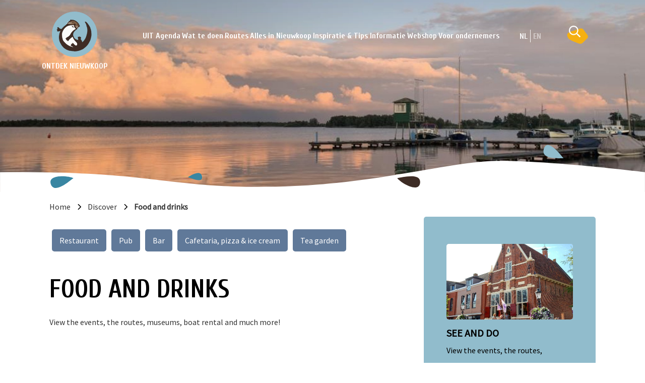

--- FILE ---
content_type: text/html; charset=UTF-8
request_url: https://www.ontdeknieuwkoop.nl/discover/food-and-drinks
body_size: 7954
content:
<!DOCTYPE html>
<html lang="nl">
<head>
    <meta charset="utf-8">

    <link rel="apple-touch-icon" sizes="180x180" href="/apple-touch-icon.png">
    <link rel="icon" type="image/png" sizes="32x32" href="/favicon-32x32.png">
    <link rel="icon" type="image/png" sizes="194x194" href="/favicon-194x194.png">
    <link rel="icon" type="image/png" sizes="192x192" href="/android-chrome-192x192.png">
    <link rel="icon" type="image/png" sizes="16x16" href="/favicon-16x16.png">
    <link rel="manifest" href="/site.webmanifest">
    <link rel="mask-icon" href="/safari-pinned-tab.svg" color="#da532c">
    <link rel="shortcut icon" href="/favicon.ico">
    <meta name="msapplication-TileColor" content="#093c50">
    <meta name="msapplication-TileImage" content="/mstile-144x144.png">
    <meta name="theme-color" content="#093c50">

    <title>Ontdek Nieuwkoop</title>
<meta name="viewport" content="width=device-width, initial-scale=1.0, maximum-scale=5.0">


    <!-- Meta info -->
    <meta name="keywords" content="Ontdek Nieuwkoop">
    <meta name="description" content="Totaaloverzicht aan Toeristische Informatie voor de gemeente Nieuwkoop: boot huren, fiets huren, wandelroutes, fietsroutes, restaurants, hotels etc.">
                        <meta name="robots" content="'INDEX, FOLLOW">
                <meta name="author" content="Ontdek Nieuwkoop">
    <meta name="copyright" content="Ontdek Nieuwkoop">
    <meta name="Content-Language" content="nl">
    <meta name="revisit-after" content="1 day">
    <link rel="canonical" href="https://www.ontdeknieuwkoop.nl/discover/food-and-drinks" />

    <!-- Dublin Core schema -->
    <meta name="DC.Title" content="Ontdek Nieuwkoop">
    <meta name="DC.Creator" content="Ontdek Nieuwkoop">
    <meta name="DC.Subject" content="Ontdek Nieuwkoop">
    <meta name="DC.Description" content="Totaaloverzicht aan Toeristische Informatie voor de gemeente Nieuwkoop: boot huren, fiets huren, wandelroutes, fietsroutes, restaurants, hotels etc.">
    <meta name="DC.Publisher" content="Accent Interactive">
    <meta name="DC.Format" content="text/html">
    <meta name="DC.Language" content="nl">

    <!-- Open Grap tags for Facebook sharing -->
    <meta property="og:locale" content="nl" />
    <meta property="og:type" content="article" />
    <meta property="og:title" content="Ontdek Nieuwkoop" />
    <meta property="og:description" content="Totaaloverzicht aan Toeristische Informatie voor de gemeente Nieuwkoop: boot huren, fiets huren, wandelroutes, fietsroutes, restaurants, hotels etc." />
    <meta property="og:url" content="https://www.ontdeknieuwkoop.nl/discover/food-and-drinks" />
    <meta property="og:site_name" content="Ontdek Nieuwkoop" />

            
    <!-- Twitter tags -->
    <meta name="twitter:card" content="summary" />
    <meta name="twitter:site" content="@ontdeknieuwkoop" />
    <meta name="twitter:title" content="Ontdek Nieuwkoop"/>
    <meta name="twitter:description" content="Totaaloverzicht aan Toeristische Informatie voor de gemeente Nieuwkoop: boot huren, fiets huren, wandelroutes, fietsroutes, restaurants, hotels etc."/>
    <meta name="twitter:creator" content="@ontdeknieuwkoop" />
    
    <link rel="stylesheet" href="/themes/ontdeknieuwkoop/css/critical.min.css?id=74aeae475c50d1d8f96e534387de3deb">

    <link rel='preload prefetch' href='/themes/warenhuisalphen/fonts/fontawesome-webfont.woff' as='font' type="font/woff" crossorigin>
    <link rel='preload prefetch' href='/themes/warenhuisalphen/fonts/fontawesome-webfont.woff2' as='font' type="font/woff2" crossorigin>

    <!-- Organization schema -->
    <script type="application/ld+json">
        {
            "@context": "http://schema.org",
            "@type": "Organization",
            "name": "Ontdek Nieuwkoop",
            "url": "https://www.ontdeknieuwkoop.nl/discover/food-and-drinks",
            "address": {
                "@type": "PostalAddress",
                "streetAddress": "",
                "postalCode": "",
                "addressLocality": "",
                "addressCountry": ""
            },
            "contactPoint": {
                 "@type": "ContactPoint",
                 "contactType": "customer support",
                 "telephone": "",
                 "email": "info@ontdeknieuwkoop.nl"
            },
            "sameAs": [
                            "https://www.facebook.com/ontdeknieuwkoop/",
"https://twitter.com/ontdeknieuwkoop"
                             ]
            }
    </script>

    <!-- Breadcrumbs schema -->
        <script type="application/ld+json">
{
  "@context": "http://schema.org",
  "@type": "BreadcrumbList",
  "itemListElement": [
        {
        "@type": "ListItem",
        "position": 1,
        "item": {
          "@id": "https://www.ontdeknieuwkoop.nl",
          "name": "Home"
        }
      }
            ,
              {
        "@type": "ListItem",
        "position": 2,
        "item": {
          "@id": "https://www.ontdeknieuwkoop.nl/discover",
          "name": "Discover"
        }
      }
            ,
              {
        "@type": "ListItem",
        "position": 3,
        "item": {
          "@id": "https://www.ontdeknieuwkoop.nl/discover/food-and-drinks",
          "name": "Food and drinks"
        }
      }
          ]
}
</script>
    <script type="application/ld+json">
{
  "@context": "http://schema.org",
  "@type": "WebSite",
  "url": "https://www.ontdeknieuwkoop.nl",
  "potentialAction": {
    "@type": "SearchAction",
    "target": "https://www.ontdeknieuwkoop.nl/search/{search}",
    "query-input": "required name=search"
  }
}
</script>

    <!-- HTML5 shim and Respond.js IE8 support of HTML5 elements and media queries -->
    <!--[if lt IE 9]>
    <script src="https://www.ontdeknieuwkoop.nl/themes/_default/js/html5shiv.min.js"></script>
    <script src="https://www.ontdeknieuwkoop.nl/themes/_default/js/respond.min.js"></script>
    <![endif]-->

            <link rel="preconnect" href="https://fonts.gstatic.com">
    <link rel="preload" href="https://fonts.googleapis.com/css2?family=Cuprum:wght@700&family=Ephesis&family=Source+Sans+Pro&display=swap" as="style"  onload="this.onload=null;this.rel='stylesheet'">

    <noscript>
        <link href="https://fonts.googleapis.com/css2?family=Cuprum:wght@700&family=Ephesis&family=Source+Sans+Pro&display=swap" rel="stylesheet"
              type="text/css" />
    </noscript>
</head>

<body class="page">

<section class="header-image">
    <img class="header-image-img" src="https://www.ontdeknieuwkoop.nl/themes/ontdeknieuwkoop/images/base_header.jpg" alt="" loading="lazy" height="340">
<div class="page_view_swoosh_overlay">
        <svg xmlns="http://www.w3.org/2000/svg" width="1675.51" height="125.984" viewBox="0 0 1675.51 125.984">
            <g id="Group_2" data-name="Group 2" transform="translate(-848.478 741.984)">
                <g id="Group_1" data-name="Group 1" transform="translate(-40 -685)">
                    <path id="Path_4" data-name="Path 4" d="M888.478,17.768c405.067-3.492,424.811,40.664,696.79,37.938S2049.2-9.783,2179.683-11.631s384.3,29.4,384.3,29.4V69.331H888.478Z" transform="translate(0 -0.331)" fill="#fff"/>
                    <path id="Path_2" data-name="Path 2" d="M431.54,279.1c7.232-4.027,32.576-20.717,36.5-2.438C472.366,296.779,438.752,281.444,431.54,279.1Z" transform="translate(945 -248.774)" fill="#3986a2"/>
                    <path id="Path_5" data-name="Path 5" d="M431.54,285.08c11.227-6.251,50.569-32.161,56.666-3.784C494.916,312.525,442.735,288.721,431.54,285.08Z" transform="matrix(-0.875, -0.485, 0.485, -0.875, 2591.971, 439.914)" fill="#91bccc"/>
                    <path id="Path_7" data-name="Path 7" d="M428.459,286.206c11.083-6.17,54.151-35.97,60.079-8.379C494.286,304.577,441.347,294.653,428.459,286.206Z" transform="translate(1539.221 264.887) rotate(173)" fill="#3986a2"/>
                    <path id="Path_6" data-name="Path 6" d="M428.459,286.206c11.083-6.17,54.151-35.97,60.079-8.379C494.286,304.577,441.347,294.653,428.459,286.206Z" transform="translate(1615.682 -382.595) rotate(20)" fill="#3d2c25"/>
                </g>
            </g>
        </svg>
    </div>
</section>

<header class="mainHeader">
    <div class="container">
        <div class="row">
            <div class="header-logo">
                <a href="https://www.ontdeknieuwkoop.nl" class="logo">
                    <img src="https://www.ontdeknieuwkoop.nl/themes/ontdeknieuwkoop/images/logo-nieuwkoop.png" alt="Logo" width="90" height="95">
                    <span>ONTDEK NIEUWKOOP</span>
                </a>
            </div>
            <div class="header-nav align-right">
                <button class="openMenu">
                    <svg xmlns="http://www.w3.org/2000/svg" width="36" height="36" viewBox="0 0 36 36" fill="#941d81"><path d="M4 27h28v-3H4v3zm0-8h28v-3H4v3zM4 8v3h28V8H4z"/></svg>
                    <p>Menu</p>
                </button>
                <nav>
                    <button class="closeMenu">&times;</button>
                    <div class="navbar_mobile">
                        <ul class="depth-1 mainMenu">
        <li><a href="https://www.ontdeknieuwkoop.nl/agenda" >UIT Agenda</a></li>
        <li class=" home"><a href="https://www.ontdeknieuwkoop.nl" >Wat te doen</a>
        <ul class="depth-2 children">
            <li><a href="https://www.ontdeknieuwkoop.nl/ontdek/zien-doen" >Zien &amp; Doen</a></li>
            <li><a href="https://www.ontdeknieuwkoop.nl/ontdek/eten-drinken" >Eten &amp; Drinken</a></li>
            <li><a href="https://www.ontdeknieuwkoop.nl/ontdek/overnachten" >Overnachten</a></li>
            <li><a href="https://www.ontdeknieuwkoop.nl/groepsuitje" >Groepsuitje</a></li>
        </ul>
        </li>
        <li><a href="https://www.ontdeknieuwkoop.nl/routes" >Routes<i class="fa fa-caret-right"></i></a>
            <ul class="depth-3 children">
                <li><a href="https://www.ontdeknieuwkoop.nl/wandelroutes" >Wandelen</a></li>
                <li><a href="https://www.ontdeknieuwkoop.nl/fietsroutes" >Fietsen</a></li>
                <li><a href="https://www.ontdeknieuwkoop.nl/vaarroutes" >Varen</a></li>
            </ul>
        </li>
        <li><a href="https://www.ontdeknieuwkoop.nl/overzicht" >Alles in Nieuwkoop</a></li>
        <li class=" home"><a href="https://www.ontdeknieuwkoop.nl" >Inspiratie &amp; Tips<i class="fa fa-caret-right"></i></a>
                <ul class="depth-4 children">
                    <li><a href="https://www.ontdeknieuwkoop.nl/blogs" >Blog</a></li>
                    <li><a href="https://www.ontdeknieuwkoop.nl/recreatiekrant-2025" >Recreatiekrant</a></li>
                    <li class=" home"><a href="https://www.ontdeknieuwkoop.nl" >Hollandse Plassen</a></li>
                    <li><a href="https://www.ontdeknieuwkoop.nl/rondom-nieuwkoop" >Rondom Nieuwkoop</a></li>
                </ul>
        </li>
        <li class=" home"><a href="https://www.ontdeknieuwkoop.nl" >Informatie<i class="fa fa-caret-right"></i></a>
                    <ul class="depth-5 children">
                        <li><a href="https://www.ontdeknieuwkoop.nl/nieuws-uit-nieuwkoop" >Nieuws</a></li>
                        <li><a href="https://www.ontdeknieuwkoop.nl/over-nieuwkoop" >Over Nieuwkoop</a></li>
                        <li><a href="https://www.ontdeknieuwkoop.nl/praktische-informatie" >Praktische Informatie</a></li>
                        <li><a href="https://www.ontdeknieuwkoop.nl/vaarinfo" >Vaarinfo</a></li>
                        <li><a href="https://www.ontdeknieuwkoop.nl/contact" >Contact</a></li>
                    </ul>
        </li>
        <li><a href="https://www.ontdeknieuwkoop.nl/cadeau-artikelen" >Webshop</a></li>
        <li class=" home"><a href="https://www.ontdeknieuwkoop.nl" >Voor ondernemers<i class="fa fa-caret-right"></i></a>
                        <ul class="depth-6 children">
                            <li><a href="https://www.ontdeknieuwkoop.nl/nieuwkoop-marketing" >Nieuwkoop Marketing<i class="fa fa-caret-right"></i></a>
                            <ul class="depth-7 children">
                                <li><a href="https://www.ontdeknieuwkoop.nl/bijeenkomst-recreatie-en-toerisme-2025" >Bijeenkomst 14-04-2025</a></li>
                                <li><a href="https://www.ontdeknieuwkoop.nl/uitnodiging-bijeenkomst-27-maart-2023" >Bijeenkomst 27-03-23</a></li>
                                <li><a href="https://www.ontdeknieuwkoop.nl/thema-avond" >Thema-avond</a></li>
                                <li><a href="https://www.ontdeknieuwkoop.nl/partner" >Partner worden</a></li>
                                <li><a href="https://www.ontdeknieuwkoop.nl/media-en-diensten" >Media en Diensten</a></li>
                            </ul>
                            </li>
                            <li><a href="https://www.ontdeknieuwkoop.nl/huisstijl" >Huisstijl<i class="fa fa-caret-right"></i></a>
                                <ul class="depth-8 children">
                                    <li><a href="https://www.ontdeknieuwkoop.nl/logo" >Logo en QR-code</a></li>
                                </ul>
                            </li>
                        </ul>
        </li>
    </ul>

                    </div>
                    <div class="navbar_desktop">
                        <div class="menu-items">
    <button class="hide-on-desktop open-search-form"><i class="far fa-search"></i></button>
    <button class="hide-on-desktop menu"><i class="far fa-align-right fa-flip-horizontal fa-flip-vertical"></i></button>
</div>
<nav role="navigation">
    <button class="menu exit show-on-mobile"><i class="far fa-times"></i><label></label></button>
            
    <ul class="depth-1 main-menu">
        <li><a href="https://www.ontdeknieuwkoop.nl/agenda" >UIT Agenda</a></li>
        <li class=" home"><a href="https://www.ontdeknieuwkoop.nl" >Wat te doen</a>
        <ul class="depth-2 children">
            <li><a href="https://www.ontdeknieuwkoop.nl/ontdek/zien-doen" >Zien &amp; Doen</a></li>
            <li><a href="https://www.ontdeknieuwkoop.nl/ontdek/eten-drinken" >Eten &amp; Drinken</a></li>
            <li><a href="https://www.ontdeknieuwkoop.nl/ontdek/overnachten" >Overnachten</a></li>
            <li><a href="https://www.ontdeknieuwkoop.nl/groepsuitje" >Groepsuitje</a></li>
        </ul>
        </li>
        <li><a href="https://www.ontdeknieuwkoop.nl/routes" >Routes<i class="fa fa-caret-right"></i></a>
            <ul class="depth-3 children">
                <li><a href="https://www.ontdeknieuwkoop.nl/wandelroutes" >Wandelen</a></li>
                <li><a href="https://www.ontdeknieuwkoop.nl/fietsroutes" >Fietsen</a></li>
                <li><a href="https://www.ontdeknieuwkoop.nl/vaarroutes" >Varen</a></li>
            </ul>
        </li>
        <li><a href="https://www.ontdeknieuwkoop.nl/overzicht" >Alles in Nieuwkoop</a></li>
        <li class=" home"><a href="https://www.ontdeknieuwkoop.nl" >Inspiratie &amp; Tips<i class="fa fa-caret-right"></i></a>
                <ul class="depth-4 children">
                    <li><a href="https://www.ontdeknieuwkoop.nl/blogs" >Blog</a></li>
                    <li><a href="https://www.ontdeknieuwkoop.nl/recreatiekrant-2025" >Recreatiekrant</a></li>
                    <li class=" home"><a href="https://www.ontdeknieuwkoop.nl" >Hollandse Plassen</a></li>
                    <li><a href="https://www.ontdeknieuwkoop.nl/rondom-nieuwkoop" >Rondom Nieuwkoop</a></li>
                </ul>
        </li>
        <li class=" home"><a href="https://www.ontdeknieuwkoop.nl" >Informatie<i class="fa fa-caret-right"></i></a>
                    <ul class="depth-5 children">
                        <li><a href="https://www.ontdeknieuwkoop.nl/nieuws-uit-nieuwkoop" >Nieuws</a></li>
                        <li><a href="https://www.ontdeknieuwkoop.nl/over-nieuwkoop" >Over Nieuwkoop</a></li>
                        <li><a href="https://www.ontdeknieuwkoop.nl/praktische-informatie" >Praktische Informatie</a></li>
                        <li><a href="https://www.ontdeknieuwkoop.nl/vaarinfo" >Vaarinfo</a></li>
                        <li><a href="https://www.ontdeknieuwkoop.nl/contact" >Contact</a></li>
                    </ul>
        </li>
        <li><a href="https://www.ontdeknieuwkoop.nl/cadeau-artikelen" >Webshop</a></li>
        <li class=" home"><a href="https://www.ontdeknieuwkoop.nl" >Voor ondernemers<i class="fa fa-caret-right"></i></a>
                        <ul class="depth-6 children">
                            <li><a href="https://www.ontdeknieuwkoop.nl/nieuwkoop-marketing" >Nieuwkoop Marketing<i class="fa fa-caret-right"></i></a>
                            <ul class="depth-7 children">
                                <li><a href="https://www.ontdeknieuwkoop.nl/bijeenkomst-recreatie-en-toerisme-2025" >Bijeenkomst 14-04-2025</a></li>
                                <li><a href="https://www.ontdeknieuwkoop.nl/uitnodiging-bijeenkomst-27-maart-2023" >Bijeenkomst 27-03-23</a></li>
                                <li><a href="https://www.ontdeknieuwkoop.nl/thema-avond" >Thema-avond</a></li>
                                <li><a href="https://www.ontdeknieuwkoop.nl/partner" >Partner worden</a></li>
                                <li><a href="https://www.ontdeknieuwkoop.nl/media-en-diensten" >Media en Diensten</a></li>
                            </ul>
                            </li>
                            <li><a href="https://www.ontdeknieuwkoop.nl/huisstijl" >Huisstijl<i class="fa fa-caret-right"></i></a>
                                <ul class="depth-8 children">
                                    <li><a href="https://www.ontdeknieuwkoop.nl/logo" >Logo en QR-code</a></li>
                                </ul>
                            </li>
                        </ul>
        </li>
    </ul>

    </nav>
                    </div>
                    <!-- new switch -->
    <ul class="language">
                                    <li><a href="https://www.ontdeknieuwkoop.nl" class="active">nl</a></li>
                                                <li><a href="https://www.visitnieuwkoop.nl" >en</a></li>
                        </ul>
                </nav>
                <div class="header-open-search-btn"></div>
                <div class="header-dicht-search-btn"></div>
                <div class="container header-search-container">
                    <div class="header-search-form-container">
                        <div class="header-search-bar" id="search">
                            <form action="https://www.ontdeknieuwkoop.nl/overzicht" method="post" id="search_frm">
                                <input type="hidden" name="_token" value="pE98n4HnwKtdGdZZQVqsSinUEyxVbgqqfeETEaDZ" autocomplete="off">
                                <input type="search" placeholder="Zoeken..." class="form-control searchInput" name="search">
                                <button id="searchButton" class="searchButton" type="submit">
                                    <img src="/search.svg" alt="">
                                </button>
                            </form>
                        </div>
                    </div>
                </div>
            </div>
        </div>
    </div>
</header>

<section class="slider">
    </section>

<section class="sectionImage">
    </section>

<section class="sectionAfterImage">
    </section>



<main>
    <div class="container">
                
    <section class="pageContent categoryContent">
        <div class="container-fluid no-padding">
            <div class="row">
                <div class="col-md-12">
                    <ol class="breadcrumb" id="rev-1">
                    <li>
                <a href="https://www.ontdeknieuwkoop.nl">
                                    Home
                </a>
            </li>
                    <li>
                <a href="https://www.ontdeknieuwkoop.nl/discover">
                                    Discover
                </a>
            </li>
                    <li>
                <a href="https://www.ontdeknieuwkoop.nl/discover/food-and-drinks">
                                    Food and drinks
                </a>
            </li>
            </ol>

                </div>
                <div class="col-md-8">
                    <div class="categories" data-type="shortcode">
        <div class="row">
            <ul class="category-links">
                                                            <li>
                            <a href="https://www.ontdeknieuwkoop.nl/ontdek/eten-drinken/restaurant" title="Restaurant">
                                Restaurant
                            </a>
                        </li>
                                                                                <li>
                            <a href="https://www.ontdeknieuwkoop.nl/discover/food-and-drinks/pub" title="Pub">
                                Pub
                            </a>
                        </li>
                                                                                <li>
                            <a href="https://www.ontdeknieuwkoop.nl/discover/food-and-drinks/bar" title="Bar">
                                Bar
                            </a>
                        </li>
                                                                                <li>
                            <a href="https://www.ontdeknieuwkoop.nl/discover/food-and-drinks/cafetaria-pizza-&amp;amp;-ice-cream" title="Cafetaria, pizza &amp; ice cream">
                                Cafetaria, pizza &amp; ice cream
                            </a>
                        </li>
                                                                                <li>
                            <a href="https://www.ontdeknieuwkoop.nl/discover/food-and-drinks/tea-garden" title="Tea garden">
                                Tea garden
                            </a>
                        </li>
                                                </ul>
        </div>
    </div>

                    <h1>Food and drinks</h1>
                                        <div class="pageText">
                        <p>View the events, the routes, museums, boat rental and much more!</p>
                    </div>
                                        <section class="overviewGallery" data-type="shortcode">



    <div class="row">

    
    </div>

    
</section>

                </div>
                <aside class="col-md-4">
                    <div class="nieuwkoop_sidebar">
                        <div class="related-categories" data-type="shortcode">
        <div class="row">
            <div class="col-md-12">
                <span class="h1">

                </span>
            </div>
            
                <div class="col-sm-4 col-md-12 related-category">

                                            <a href="https://www.ontdeknieuwkoop.nl/discover/see-and-do" title="See and Do">
                            <div class="img-box-overlay">
                                <img src="/uploads/categories/61_0.jpg" alt="See and Do" loading="lazy"/>
                            </div>
                        </a>
                    
                    <a class="h3" href="https://www.ontdeknieuwkoop.nl/discover/see-and-do" title="See and Do">See and Do</a>
                    <p>View the events, the routes, museums, boat rental and much more!</p>
                    <div class="align-right">
                        <a class="readMore" href="https://www.ontdeknieuwkoop.nl/discover/see-and-do" title="See and Do">Lees meer</a>
                    </div>
                </div>
            
                <div class="col-sm-4 col-md-12 related-category">

                    
                    <a class="h3" href="https://www.ontdeknieuwkoop.nl/discover/stay" title="Stay">Stay</a>
                    <p>View the events, the routes, museums, boat rental and much more!</p>
                    <div class="align-right">
                        <a class="readMore" href="https://www.ontdeknieuwkoop.nl/discover/stay" title="Stay">Lees meer</a>
                    </div>
                </div>
                        <div class="col-md-12 align-right">
                <span class="readMore">
                    <a href="https://www.ontdeknieuwkoop.nl">Bekijk alle themas</a>
                </span>
            </div>
        </div>
    </div>


                                                                    </div>
                    <div class="sidebar_bottom">
                        <svg xmlns="http://www.w3.org/2000/svg" width="400.253" height="82.318" viewBox="0 0 400.253 82.318">
                            <g id="Group_1" data-name="Group 1" transform="translate(-419.225 -80.602)">
                                <path id="Path_1" data-name="Path 1" d="M294.225,264.765s33.144-13.1,77.384,0,79.049,48.36,129.969,25.78,52.095-64.063,105.745-69.225S694.479,261.9,694.479,261.9V215.6H294.225Z" transform="translate(125 -135)" fill="#91bccc"></path>
                                <path id="Path_2" data-name="Path 2" d="M431.54,279.1c7.232-4.027,32.576-20.717,36.5-2.438C472.366,296.779,438.752,281.444,431.54,279.1Z" transform="translate(122 -136)" fill="#3986a2"></path>
                                <path id="Path_3" data-name="Path 3" d="M428.459,286.206c11.083-6.17,54.151-35.97,60.079-8.379C494.286,304.577,441.347,294.653,428.459,286.206Z" transform="matrix(-0.966, -0.259, 0.259, -0.966, 1122.128, 500.888)" fill="#3d2c25"></path>
                            </g>
                        </svg>
                    </div>
                </aside>
            </div>
        </div>
    </section>
    </div>
</main>

<section class="sectionBeforeFooter">
        </section>

<footer>
    <div class="top-footer">
        <div class="container small-stramien">
            <div class="row">
                <div class="top-footer-left">
                    <h3 class="bigger-h3">SCHRIJF JE IN VOOR ONZE NIEUWSBRIEF</h3>
                    <p>Blijf op de hoogte van wat Nieuwkoop allemaal te bieden heeft.</p>
                </div>
                <div class="top-footer-right">
                    <form action="//ontdeknieuwkoop.us13.list-manage.com/subscribe/post?u=373f31ecfc83ed77974e36ef1&amp;id=859e16dd22" method="post" id="mc-embedded-subscribe-form" name="mc-embedded-subscribe-form" class="validate" target="_blank" novalidate="" _lpchecked="1">
    <div id="mc_embed_signup_scroll">
        <input type="text" value="" name="EMAIL" placeholder="Uw E-mail adres" class="required email" id="mce-EMAIL">
        <!-- real people should not fill this in and expect good things - do not remove this or risk form bot signups-->
        <div style="position: absolute; left: -5000px;" aria-hidden="true"><input type="text" name="b_9c8fc5508d0150ce3ec0ae5af_b708396ba5" tabindex="-1" value=""></div>
        <button type="submit" name="subscribe" id="mc-embedded-subscribe" class="button">Verzenden</button>
    </div>
</form>                </div>
            </div>
            <a href="https://www.ontdeknieuwkoop.nl" class="logo">
                <img src="https://www.ontdeknieuwkoop.nl/themes/ontdeknieuwkoop/images/logo-nieuwkoop.png" alt="Logo" width="90" height="95">
            </a>
        </div>
    </div>
    <div class="bottom-footer">
        <div class="container">
            <div class="row">

                <div class="col-sm-4">
                    <h3>Contact</h3>
                    <p>Ontdek Nieuwkoop is een initiatief van Nieuwkoop Marketing. Contact met Nieuwkoop Marketing? Dat kan via een e-mail naar&nbsp;<a title="e-mail" href="mailto:info@ontdeknieuwkoop.nl">info@ontdeknieuwkoop.nl</a>&nbsp;</p>
<p><a title="Aanleveren" href="https://www.ontdeknieuwkoop.nl/aanleveren">Aanleveren nieuws en evenementen voor partners</a></p>
<p><a title="Contact" href="https://www.ontdeknieuwkoop.nl/contact">Aanleveren nieuws en evenementen niet-partners</a></p><br>
                    <h3>Volg ons!</h3>
                    <div class="socials">
                                                    <a href="https://www.facebook.com/ontdeknieuwkoop/" title="Facebook profiel" target="_blank"><i class="fa fa-facebook-square"></i></a>
                                                                            <a href="https://www.instagram.com/ontdeknieuwkoop/" title="Instagram profiel" target="_blank"><i class="fa fa-instagram"></i></a>
                                                                                                    <a href="https://twitter.com/ontdeknieuwkoop" title="Twitter account" target="_blank"><i class="fa fa-twitter-square"></i></a>
                                            </div>
                </div>

                <div class="col-sm-4">
                    <h3>Toeristische informatie</h3>
                                            <article data-type="shortcode" data-id="htmlblock-761">


    <p>Toeristische informatie, reserveringen en arrangementen:<br>e-mail info@vvvnieuwkoop.nl <br>Noordenseweg 23a<br>2421 XW Nieuwkoop</p>
<p>Openingstijden VVV:<br>Woensdag 10-16 uur<br>Vrijdag 10-16 uur<br>Zondag 12-16 uur</p>


    
</article>

                                    </div>

                <div class="col-sm-4">
                    <h3>Ontdek meer</h3>
                    <div class="footer-nav-menu">
                                                                            
    <ul class="depth-1 footer-menu">
        <li><a href="https://www.ontdeknieuwkoop.nl/ontdek/zien-doen" >Verhuur fietsen en e-choppers</a></li>
        <li><a href="https://www.ontdeknieuwkoop.nl/ontdek/zien-doen" >Verhuur fluisterboten, kano&#039;s, SUP-boards</a></li>
        <li><a href="https://www.ontdeknieuwkoop.nl/ontdek/zien-doen" >Kunst kijken en cultuur snuiven</a></li>
        <li><a href="https://www.ontdeknieuwkoop.nl/ontdek/zien-doen" >Met de kinderen op pad</a></li>
    </ul>

                                            </div>
                </div>

            </div>
        </div>
    </div>
</footer>

<link rel="stylesheet" href="/themes/ontdeknieuwkoop/css/non-critical.min.css?id=91a7f21951e4f423a5a4e35d3d6c0b6a">

<script rel="preload" src="/themes/ontdeknieuwkoop/js/app.js?id=a1a96ae95ee1e747d22c906d8b556ad0" as="script"></script>

    <script src="/themes/ontdeknieuwkoop/js/jquery-1.12.4.min.js?id=3aa9b9ebda33033336cce574b6f148ed"></script>
    <script src="/themes/ontdeknieuwkoop/js/matchheight-min.js?id=79b4b5b74079f862e95972d739a03842"></script>

<script>
    $('button.openFilters').click( function(){
        $('.filter-section').addClass('open');
    });
    $('button.closeFilters').click( function(){
        $('.filter-section').removeClass('open');
    })
    $('button.openMenu').click( function(){
        $('header nav').addClass('open');
    });
    $('button.closeMenu').click( function(){
        $('header nav').removeClass('open');
    })
    $('.header-open-search-btn').click( function(){
        $('.header-search-form-container, .header-dicht-search-btn, .header-open-search-btn').addClass('open');
        $('.header-search-bar input.searchInput').focus();
    });
    $('.header-dicht-search-btn').click( function(){
        $('.header-search-form-container, .header-dicht-search-btn, .header-open-search-btn').removeClass('open');
    });
    // jQuery('.header-open-search-btn .open').click(function() {
        // jQuery(".header-search-form-container").removeClass('open');
    // })
    // jQuery('.header-open-search-btn').click(function() {
        // jQuery(".header-search-form-container").addClass('open');
        // jQuery(".header-open-search-btn #search").focus();
    // })
    jQuery('.navbar_mobile .depth-1 .children').click(function(){
        jQuery(this).toggleClass('active');
    });

</script>

<!-- Global site tag (gtag.js) - Google Analytics -->
    <script async src="https://www.googletagmanager.com/gtag/js?id=UA-80727189-1"></script>
    <script>
        window.dataLayer = window.dataLayer || [];
        function gtag(){dataLayer.push(arguments);}
        gtag('js', new Date());
        gtag('config', 'UA-80727189-1');
    </script>

    <!-- Global site tag (gtag.js) - Google Analytics -->
    <script async src="https://www.googletagmanager.com/gtag/js?id=G-LGXWJKZ8H4"></script>
    <script>
        window.dataLayer = window.dataLayer || [];
        function gtag(){dataLayer.push(arguments);}
        gtag('js', new Date());

        gtag('config', 'G-LGXWJKZ8H4');
    </script>




</body>
</html>



--- FILE ---
content_type: text/css
request_url: https://www.ontdeknieuwkoop.nl/themes/ontdeknieuwkoop/css/critical.min.css?id=74aeae475c50d1d8f96e534387de3deb
body_size: 21719
content:
@charset "UTF-8";@media (min-width:1200px){body .container{width:1265px}}body,html{max-width:100%;overflow-x:hidden}body{-moz-osx-font-smoothing:grayscale;-webkit-font-smoothing:antialiased;border:0;color:#000;line-height:1.5!important;margin:0;overflow:hidden;padding:0}main{clear:both;margin:0}body .breadcrumb{background-color:#fff!important;flex-wrap:wrap;font-style:italic;margin:0!important;padding:8px 0!important}body .breadcrumb>li{display:inline-flex;flex-wrap:wrap}body .breadcrumb li:last-of-type a{font-weight:700}body .breadcrumb a{color:#0e3a5b}body .breadcrumb a:hover{text-decoration:underline!important}.breadcrumb>li+li:before{background-image:url(/svg/arrow-right.svg);background-repeat:no-repeat;background-size:contain;content:""!important;margin-left:13px;margin-right:13px;padding:0 4px!important;position:relative;top:6px}.breadcrumb{align-items:center;display:flex}.breadcrumb a{display:flex;width:auto}p.intro{font-weight:700}.categories li{float:left;list-style-type:none;margin-right:10px}.img-responsive{width:100%}.img-left{float:left;margin-right:10px}.img-left,.img-right{height:auto;width:50%}.img-right{float:right;margin-left:10px}img{height:auto;max-width:100%}a{border-radius:0;cursor:pointer;font-weight:400;text-decoration:none!important;transition:all .3s ease-in-out;transition-timing-function:ease-in-out;-webkit-transition-timing-function:ease-in-out}a:focus{outline:0}a:active,a:hover{text-decoration:none}a:hover{color:#34455d}button{background-color:transparent;border:0;border-radius:0;box-shadow:none}input,textarea{border:1px solid #ccc;padding-left:15px}button,input{border-radius:0;cursor:pointer}button:focus,input:focus{outline:0}button:hover,input:hover{text-decoration:none;transition:all .5s ease-in-out;transition-timing-function:ease-in-out;-webkit-transition-timing-function:ease-in-out}input,select{border-radius:0}input:focus,select:focus{outline:0}.show-on-desktop{display:block}.show-on-mobile,.show-on-tablet{display:none}@media (max-width:992px){.show-on-desktop,.show-on-mobile{display:none}.show-on-tablet{display:block}}@media (max-width:600px){.show-on-desktop{display:none}.show-on-mobile{display:block}}.align-right{text-align:right}.no-padding{padding:0!important}@media screen and (min-width:1024px){.no-padding-desktop{padding:0!important}}@media screen and (min-width:500px){.hide-on-tablet{display:none}}@media screen and (min-width:992px){.hide-on-tablet{display:block}.hide-on-desktop{display:none}}#noMarginBottom{margin-bottom:0}.angle-right{height:60px;width:.8rem}.gridItem:after{background-color:#8e8e8e;background:#020024;background:linear-gradient(180deg,rgba(2,0,36,0),rgba(44,44,47,.26));content:"";height:100%;position:absolute;width:100%;z-index:2}.gridItem.gridItem3:after{display:none}.top5{display:flex}.top5,.top5>h1{position:relative}.top5>h1{font-size:2.2rem}.top5>div{width:20rem}.top5>div>p{font-size:1.4rem;letter-spacing:0;line-height:25px;margin-bottom:1rem;margin-left:3rem;padding-right:.8rem}.top5>div>p>a{color:#212121!important}.gridItem3>button{background-color:#aa158e;bottom:0;color:#fff;padding:1rem;position:absolute;width:100%}.gridItem3>h1{bottom:4rem;color:#212121;font-size:20px;left:0;margin-bottom:1.5rem;position:absolute;right:0;text-align:center}.top5container{border:1px solid #e4e4e4;margin-bottom:12rem;max-height:44rem;overflow-y:hidden;padding:2rem}.top5container>h1{color:#212121}.gridBlockContent{bottom:0;position:absolute;z-index:3}.gridBlockContent>div{display:block}.labelText{background-color:#0d3a5b;border-radius:14px;display:inline;font-size:14px;font-weight:600;line-height:28px;margin:2rem;padding:.5rem 1rem .4rem;top:1.5rem}.blockTitle,.labelText{color:#fff;letter-spacing:0;position:relative}.blockTitle{font-family:"Bree Serif";font-size:40px;line-height:46px;padding:2rem 5rem 2rem 2rem}.gridItem>img{filter:brightness(.9);height:100%;-o-object-fit:cover;object-fit:cover;position:absolute}.contentNewContainer{grid-column-gap:2rem;grid-row-gap:2rem;display:grid;grid-template-columns:1fr 1fr 1fr 1fr;grid-template-rows:1fr 1fr;height:560px;position:relative;width:100%}.gridItem{position:relative}.gridItem1{grid-column:1/span 2;grid-row:1/span 2}.gridItem2{grid-column:3}.gridItem3{grid-column:4;grid-row:1/span 2}.smallBlock>div{color:#fff;display:block;font-family:"Bree Serif";font-size:1.8rem;letter-spacing:0;line-height:28px;padding-right:2rem}.smallBlock>p{color:#fff;display:inline;font-size:1.3rem;font-weight:400;padding-top:.6rem}.yellowLabel{background-color:#f9af19;font-weight:600}@media only screen and (max-width:992px){.gridItem1>.gridBlockContent{position:absolute}.contentNewContainer{grid-template-columns:1fr;grid-template-rows:auto auto auto auto;height:auto}.smallBlock>div{color:#212121;display:block;font-size:1.6rem;letter-spacing:0;line-height:25px;margin-left:10rem!important;margin-top:0;padding:0 2rem 0 0}.smallBlock{height:8rem}.smallBlock>p{background:none;color:#f9af19;margin-left:9rem}.smallBlock>div{font-family:"Bree Serif";font-size:16px;padding-right:0}.yellowLabel{top:0}.gridBlockContent{position:relative}.gridItem:after{display:none}.gridItem>img{width:100%}.gridItem1{grid-column:1;grid-row:1;height:33rem}.gridItem2,.gridItem2>img{grid-column:1;grid-row:2}.gridItem2>img{height:80px;width:80px}.gridItem3{grid-column:1;grid-row:5}.gridItem3>h1{left:0;right:0;text-align:center}.gridItem3>img{grid-column:1;grid-row:2;height:12rem;width:12rem}.gridItem3>button{left:0;margin:0 auto;right:0;width:85%}.gridItem4{border-top:1px solid #e6e6e6;grid-column:1;grid-row:3;padding-top:2rem}.gridItem4>img{grid-column:1;grid-row:2;height:80px;width:80px}.top5>div{width:90%}.blockTitle{color:#fff;padding-bottom:1rem;padding-top:1rem}.blockTitle,.top5container>h1{font-family:"Bree Serif";font-size:20px;letter-spacing:0;line-height:28px}}.mainGridImage{height:100%;-o-object-fit:cover;object-fit:cover;width:100%}.tipsInspirationContainer{grid-column-gap:2rem;grid-row-gap:2rem;aspect-ratio:2/1;display:grid;grid-template-columns:1fr 1fr 1fr 1fr;grid-template-rows:1fr 1fr;height:100%;width:100%}@media screen and (min-color-index:0){.tipsInspirationContainer{height:570px}}.gridItemBlock2{position:relative}@media screen and (min-color-index:0){.gridItemBlock2{display:flex}}.gridItem1Block2Title{display:block;position:relative}.gridItem1Block2Title,.gridItemBlock2>h1{bottom:3rem;color:#fff;font-size:30px;left:2.5rem;margin:0;z-index:3}.gridItemBlock2>h1{display:inline-block;padding-right:4rem;position:absolute}.gridBlock2Content{bottom:0;position:absolute}.labelThemaText{bottom:31px;top:auto}.angleRight{bottom:3rem;display:inline-block;position:absolute;right:2.5rem;width:1.2rem;z-index:3}.gridItem1Block2{grid-column:1/span 2;grid-row:1/span 2}.gridItem1Block2:after{background-color:#8e8e8e;background:#020024;background:linear-gradient(180deg,rgba(2,0,36,0),rgba(44,44,47,.26));content:"";height:100%;left:0;position:absolute;top:0;width:100%;z-index:2}.gridItem2Block2{background-color:#0d3a5b;color:#fff;grid-column:3;grid-row:1}.gridItem3Block2{grid-column:4;grid-row:1}.gridItem3Block2:after{background-color:#8e8e8e;background:#020024;background:linear-gradient(180deg,rgba(2,0,36,0),rgba(44,44,47,.26));content:"";height:100%;left:0;position:absolute;top:0;width:100%;z-index:2}.gridItem4Block2{grid-column:3;grid-row:2}.gridItem4Block2:after{background-color:#8e8e8e;background:#020024;background:linear-gradient(180deg,rgba(2,0,36,0),rgba(44,44,47,.26));content:"";height:100%;left:0;position:absolute;top:0;width:100%;z-index:2}.gridItem5Block2{background-color:#dcedf9;color:#000;grid-column:4;grid-row:2}.gridItem5Block2>h1{color:#000;font-size:24px;padding-right:5rem;top:3rem}.top4container{padding:2rem 2rem 2rem 40.5px}.top4>div,.top4>h1{color:#fff;display:inline-block}.top4>div>p>a{color:#fff}.top4container{position:absolute}.top4{height:4rem}.top4>h1{display:inline-block!important;padding-right:1.4rem}.tipsInspirationContainer{margin-bottom:70px;margin-top:2rem}.col-md-12.vervolgPageItems{clear:both;margin-bottom:30px;margin-top:50px;width:100%}@media screen and (max-width:768px){.col-md-12.vervolgPageItems{margin-bottom:20px;margin-top:20px}}.col-md-12.vervolgPageItems h2{margin-left:-20px}@media screen and (max-width:1310px){.col-md-12.vervolgPageItems h2{margin-left:0}}@media screen and (max-width:992px){.col-md-12.vervolgPageItems h2{margin-left:-15px}}.col-md-12.vervolgPageItems .row .col-md-4.col-sm-6{width:calc(25% - 3px)}@media screen and (max-width:992px){.col-md-12.vervolgPageItems .row .col-md-4.col-sm-6{width:calc(50% - 3px)}.col-md-12.vervolgPageItems .row .col-md-4.col-sm-6:nth-of-type(3){padding-left:0}.col-md-12.vervolgPageItems .row .col-md-4.col-sm-6:nth-of-type(2){padding-right:0}}.col-md-12.vervolgPageItems .row .col-md-4.col-sm-6 .date a,.col-md-12.vervolgPageItems .row .col-md-4.col-sm-6 .summary{color:#333}.col-md-12.vervolgPageItems .row .col-md-4.col-sm-6:first-of-type{padding-left:0}.col-md-12.vervolgPageItems .row .col-md-4.col-sm-6:nth-of-type(4){padding-right:0}@media screen and (max-width:768px){.col-md-12.vervolgPageItems .row .col-md-4.col-sm-6{padding:0;width:100%}}@media only screen and (max-width:992px){.tipsInspirationContainer{grid-row-gap:2rem;aspect-ratio:auto;grid-template-columns:auto;grid-template-rows:auto auto auto auto;height:100%;margin-bottom:60px}.gridItemBlock2>h1{bottom:1.6rem;color:#fff;font-family:"Bree Serif";font-size:22px;letter-spacing:0;line-height:30px}.gridItem1Block2Title{bottom:3rem;padding-right:6.6rem}.gridItem1Block2>.angleRight{bottom:3rem}.gridItem1Block2{grid-column:1;grid-row:1}.gridItem1Block2Title{margin-bottom:0}.gridItem2Block2{grid-column:1;grid-row:2}.gridItem3Block2{grid-column:1;grid-row:3}.gridItem4Block2{grid-column:1;grid-row:4}.gridItem5Block2{color:#000;grid-column:1;grid-row:5;height:17rem}.gridItem5Block2>h1{color:#000;top:2rem}.gridItem1Block2{aspect-ratio:1}@supports not (aspect-ratio:auto){.gridItem1Block2{height:auto}}.gridItem2Block2{aspect-ratio:1;height:27rem;width:100%}@supports not (aspect-ratio:auto){.gridItem2Block2{height:auto}}.angle-right{width:1rem}.gridItemBlock2>img{bottom:1.6rem}.gridItemBlock2>img:first-child{height:15rem;width:100%}.gridItem1Block2>img:first-child{height:100%}}.homepage .container-breaker:nth-child(odd):after{background-color:#fff}.read-more>a{padding-right:15px!important}.read-more{display:block;position:absolute;right:0;top:-.5rem;z-index:10}.slide-buttons{left:0;position:absolute}.slide-buttons .prev:after{border-color:#000!important;border-width:0 2px 2px 0!important}.prev{box-shadow:0 2px 30px 0 hsla(0,0%,45%,.5);left:-1.4rem;position:absolute!important;top:16rem;z-index:30}.prev:after{border-color:#000}.next{position:absolute!important;right:-1.8rem;top:16rem;z-index:30}.next,.slide-buttons .next:after{box-shadow:0 2px 30px 0 hsla(0,0%,45%,.5)}.slide-buttons .next:after{border-color:#000!important;border-width:0 2px 2px 0!important}.slide-buttons .slick-arrow{background-color:#fff;border-radius:100%}.home-advertisements .featured-advertisement .img-box-overlay{border:none}.home-advertisements{margin-bottom:70px!important}.banner-text{background-color:#ff5900!important}@media only screen and (max-width:600px){.slide-buttons{display:none}.home-advertisements{margin-bottom:60px!important}.read-more{bottom:0;left:15px;text-align:revert;top:auto}}@media screen and (min-width:1200px) and (max-width:1310px){body .container{width:1145px}body .row{margin-left:0;margin-right:0}}@media screen and (min-width:992px) and (max-width:1200px){body .container{width:930px}body .row{margin-left:0;margin-right:0}}.h1,.h2,.h3,.h4,.h4 a,h1,h2,h3,h4,h4 a{color:#000;font-family:Cuprum,sans-serif;font-weight:400;margin-top:0;padding-top:0}.h4,.h4 a,h4,h4 a{font-family:Ephesis,cursive}.h1,h1{font-size:26px;margin-bottom:20px}.h2,h2{font-size:40px;line-height:35px;text-transform:uppercase}.h2,.h3,h2,h3{margin-bottom:15px}.h3,h3{font-size:20px;line-height:25px}.h4,.h4 a,h4,h4 a{font-size:35px;line-height:25px;margin:0 0 15px}h1 a,h2 a,h3 a,h4 a,h5 a,h6 a{color:#000;font-family:Cuprum,sans-serif;text-decoration:none}h1 a:hover,h2 a:hover,h3 a:hover,h4 a:hover,h5 a:hover,h6 a:hover{text-decoration:none}p{clear:both;font-size:16px;font-weight:400;line-height:30px;margin:0 0 20px;padding:0}p:last-child,p:last-of-type{margin-bottom:0}p.intro{font-family:Ephesis,cursive;font-size:35px;font-weight:400;line-height:25px;margin:0 0 15px}@media (max-width:992px){h1{font-size:40px}h2{font-size:30px;line-height:35px}h3{font-size:20px}h4{font-size:35px}}@keyframes hvr-icon-drop{0%{opacity:0}50%{opacity:0;transform:translateX(-50%)}51%,to{opacity:1}}
/*!
 * Bootstrap v3.3.7 (http://getbootstrap.com)
 * Copyright 2011-2016 Twitter, Inc.
 * Licensed under MIT (https://github.com/twbs/bootstrap/blob/master/LICENSE)
 */*,:after,:before{box-sizing:border-box}html{-webkit-tap-highlight-color:rgba(0,0,0,0);font-size:10px}body{background-color:#fff;color:#333;font-family:Source Sans Pro,sans-serif;font-size:16px;line-height:1.428571429}button,input,select,textarea{font-family:inherit;font-size:inherit;line-height:inherit}a{color:#607999;text-decoration:underline}a:focus,a:hover{color:#43546a;text-decoration:none}a:focus{outline:5px auto -webkit-focus-ring-color;outline-offset:-2px}figure{margin:0}img{vertical-align:middle}.img-responsive{display:block;height:auto;max-width:100%}.img-rounded{border-radius:0}.img-thumbnail{background-color:#fff;border:1px solid #ddd;border-radius:0;display:inline-block;height:auto;line-height:1.428571429;max-width:100%;padding:4px;transition:all .2s ease-in-out}.img-circle{border-radius:50%}hr{border:0;border-top:1px solid #eee;margin-bottom:22px;margin-top:22px}.sr-only{clip:rect(0,0,0,0);border:0;height:1px;margin:-1px;overflow:hidden;padding:0;position:absolute;width:1px}.sr-only-focusable:active,.sr-only-focusable:focus{clip:auto;height:auto;margin:0;overflow:visible;position:static;width:auto}[role=button]{cursor:pointer}.container{margin-left:auto;margin-right:auto;padding-left:15px;padding-right:15px}.container:after,.container:before{content:" ";display:table}.container:after{clear:both}@media (min-width:768px){.container{width:750px}}@media (min-width:992px){.container{width:970px}}@media (min-width:1200px){.container{width:1170px}}.container-fluid{margin-left:auto;margin-right:auto;padding-left:15px;padding-right:15px}.container-fluid:after,.container-fluid:before{content:" ";display:table}.container-fluid:after{clear:both}.row{margin-left:-15px;margin-right:-15px}.row:after,.row:before{content:" ";display:table}.row:after{clear:both}.col-lg-1,.col-lg-10,.col-lg-11,.col-lg-12,.col-lg-2,.col-lg-3,.col-lg-4,.col-lg-5,.col-lg-6,.col-lg-7,.col-lg-8,.col-lg-9,.col-md-1,.col-md-10,.col-md-11,.col-md-12,.col-md-2,.col-md-3,.col-md-4,.col-md-5,.col-md-6,.col-md-7,.col-md-8,.col-md-9,.col-sm-1,.col-sm-10,.col-sm-11,.col-sm-12,.col-sm-2,.col-sm-3,.col-sm-4,.col-sm-5,.col-sm-6,.col-sm-7,.col-sm-8,.col-sm-9,.col-xs-1,.col-xs-10,.col-xs-11,.col-xs-12,.col-xs-2,.col-xs-3,.col-xs-4,.col-xs-5,.col-xs-6,.col-xs-7,.col-xs-8,.col-xs-9{min-height:1px;padding-left:15px;padding-right:15px;position:relative}.col-xs-1,.col-xs-10,.col-xs-11,.col-xs-12,.col-xs-2,.col-xs-3,.col-xs-4,.col-xs-5,.col-xs-6,.col-xs-7,.col-xs-8,.col-xs-9{float:left}.col-xs-1{width:8.3333333333%}.col-xs-2{width:16.6666666667%}.col-xs-3{width:25%}.col-xs-4{width:33.3333333333%}.col-xs-5{width:41.6666666667%}.col-xs-6{width:50%}.col-xs-7{width:58.3333333333%}.col-xs-8{width:66.6666666667%}.col-xs-9{width:75%}.col-xs-10{width:83.3333333333%}.col-xs-11{width:91.6666666667%}.col-xs-12{width:100%}.col-xs-pull-0{right:auto}.col-xs-pull-1{right:8.3333333333%}.col-xs-pull-2{right:16.6666666667%}.col-xs-pull-3{right:25%}.col-xs-pull-4{right:33.3333333333%}.col-xs-pull-5{right:41.6666666667%}.col-xs-pull-6{right:50%}.col-xs-pull-7{right:58.3333333333%}.col-xs-pull-8{right:66.6666666667%}.col-xs-pull-9{right:75%}.col-xs-pull-10{right:83.3333333333%}.col-xs-pull-11{right:91.6666666667%}.col-xs-pull-12{right:100%}.col-xs-push-0{left:auto}.col-xs-push-1{left:8.3333333333%}.col-xs-push-2{left:16.6666666667%}.col-xs-push-3{left:25%}.col-xs-push-4{left:33.3333333333%}.col-xs-push-5{left:41.6666666667%}.col-xs-push-6{left:50%}.col-xs-push-7{left:58.3333333333%}.col-xs-push-8{left:66.6666666667%}.col-xs-push-9{left:75%}.col-xs-push-10{left:83.3333333333%}.col-xs-push-11{left:91.6666666667%}.col-xs-push-12{left:100%}.col-xs-offset-0{margin-left:0}.col-xs-offset-1{margin-left:8.3333333333%}.col-xs-offset-2{margin-left:16.6666666667%}.col-xs-offset-3{margin-left:25%}.col-xs-offset-4{margin-left:33.3333333333%}.col-xs-offset-5{margin-left:41.6666666667%}.col-xs-offset-6{margin-left:50%}.col-xs-offset-7{margin-left:58.3333333333%}.col-xs-offset-8{margin-left:66.6666666667%}.col-xs-offset-9{margin-left:75%}.col-xs-offset-10{margin-left:83.3333333333%}.col-xs-offset-11{margin-left:91.6666666667%}.col-xs-offset-12{margin-left:100%}@media (min-width:768px){.col-sm-1,.col-sm-10,.col-sm-11,.col-sm-12,.col-sm-2,.col-sm-3,.col-sm-4,.col-sm-5,.col-sm-6,.col-sm-7,.col-sm-8,.col-sm-9{float:left}.col-sm-1{width:8.3333333333%}.col-sm-2{width:16.6666666667%}.col-sm-3{width:25%}.col-sm-4{width:33.3333333333%}.col-sm-5{width:41.6666666667%}.col-sm-6{width:50%}.col-sm-7{width:58.3333333333%}.col-sm-8{width:66.6666666667%}.col-sm-9{width:75%}.col-sm-10{width:83.3333333333%}.col-sm-11{width:91.6666666667%}.col-sm-12{width:100%}.col-sm-pull-0{right:auto}.col-sm-pull-1{right:8.3333333333%}.col-sm-pull-2{right:16.6666666667%}.col-sm-pull-3{right:25%}.col-sm-pull-4{right:33.3333333333%}.col-sm-pull-5{right:41.6666666667%}.col-sm-pull-6{right:50%}.col-sm-pull-7{right:58.3333333333%}.col-sm-pull-8{right:66.6666666667%}.col-sm-pull-9{right:75%}.col-sm-pull-10{right:83.3333333333%}.col-sm-pull-11{right:91.6666666667%}.col-sm-pull-12{right:100%}.col-sm-push-0{left:auto}.col-sm-push-1{left:8.3333333333%}.col-sm-push-2{left:16.6666666667%}.col-sm-push-3{left:25%}.col-sm-push-4{left:33.3333333333%}.col-sm-push-5{left:41.6666666667%}.col-sm-push-6{left:50%}.col-sm-push-7{left:58.3333333333%}.col-sm-push-8{left:66.6666666667%}.col-sm-push-9{left:75%}.col-sm-push-10{left:83.3333333333%}.col-sm-push-11{left:91.6666666667%}.col-sm-push-12{left:100%}.col-sm-offset-0{margin-left:0}.col-sm-offset-1{margin-left:8.3333333333%}.col-sm-offset-2{margin-left:16.6666666667%}.col-sm-offset-3{margin-left:25%}.col-sm-offset-4{margin-left:33.3333333333%}.col-sm-offset-5{margin-left:41.6666666667%}.col-sm-offset-6{margin-left:50%}.col-sm-offset-7{margin-left:58.3333333333%}.col-sm-offset-8{margin-left:66.6666666667%}.col-sm-offset-9{margin-left:75%}.col-sm-offset-10{margin-left:83.3333333333%}.col-sm-offset-11{margin-left:91.6666666667%}.col-sm-offset-12{margin-left:100%}}@media (min-width:992px){.col-md-1,.col-md-10,.col-md-11,.col-md-12,.col-md-2,.col-md-3,.col-md-4,.col-md-5,.col-md-6,.col-md-7,.col-md-8,.col-md-9{float:left}.col-md-1{width:8.3333333333%}.col-md-2{width:16.6666666667%}.col-md-3{width:25%}.col-md-4{width:33.3333333333%}.col-md-5{width:41.6666666667%}.col-md-6{width:50%}.col-md-7{width:58.3333333333%}.col-md-8{width:66.6666666667%}.col-md-9{width:75%}.col-md-10{width:83.3333333333%}.col-md-11{width:91.6666666667%}.col-md-12{width:100%}.col-md-pull-0{right:auto}.col-md-pull-1{right:8.3333333333%}.col-md-pull-2{right:16.6666666667%}.col-md-pull-3{right:25%}.col-md-pull-4{right:33.3333333333%}.col-md-pull-5{right:41.6666666667%}.col-md-pull-6{right:50%}.col-md-pull-7{right:58.3333333333%}.col-md-pull-8{right:66.6666666667%}.col-md-pull-9{right:75%}.col-md-pull-10{right:83.3333333333%}.col-md-pull-11{right:91.6666666667%}.col-md-pull-12{right:100%}.col-md-push-0{left:auto}.col-md-push-1{left:8.3333333333%}.col-md-push-2{left:16.6666666667%}.col-md-push-3{left:25%}.col-md-push-4{left:33.3333333333%}.col-md-push-5{left:41.6666666667%}.col-md-push-6{left:50%}.col-md-push-7{left:58.3333333333%}.col-md-push-8{left:66.6666666667%}.col-md-push-9{left:75%}.col-md-push-10{left:83.3333333333%}.col-md-push-11{left:91.6666666667%}.col-md-push-12{left:100%}.col-md-offset-0{margin-left:0}.col-md-offset-1{margin-left:8.3333333333%}.col-md-offset-2{margin-left:16.6666666667%}.col-md-offset-3{margin-left:25%}.col-md-offset-4{margin-left:33.3333333333%}.col-md-offset-5{margin-left:41.6666666667%}.col-md-offset-6{margin-left:50%}.col-md-offset-7{margin-left:58.3333333333%}.col-md-offset-8{margin-left:66.6666666667%}.col-md-offset-9{margin-left:75%}.col-md-offset-10{margin-left:83.3333333333%}.col-md-offset-11{margin-left:91.6666666667%}.col-md-offset-12{margin-left:100%}}@media (min-width:1200px){.col-lg-1,.col-lg-10,.col-lg-11,.col-lg-12,.col-lg-2,.col-lg-3,.col-lg-4,.col-lg-5,.col-lg-6,.col-lg-7,.col-lg-8,.col-lg-9{float:left}.col-lg-1{width:8.3333333333%}.col-lg-2{width:16.6666666667%}.col-lg-3{width:25%}.col-lg-4{width:33.3333333333%}.col-lg-5{width:41.6666666667%}.col-lg-6{width:50%}.col-lg-7{width:58.3333333333%}.col-lg-8{width:66.6666666667%}.col-lg-9{width:75%}.col-lg-10{width:83.3333333333%}.col-lg-11{width:91.6666666667%}.col-lg-12{width:100%}.col-lg-pull-0{right:auto}.col-lg-pull-1{right:8.3333333333%}.col-lg-pull-2{right:16.6666666667%}.col-lg-pull-3{right:25%}.col-lg-pull-4{right:33.3333333333%}.col-lg-pull-5{right:41.6666666667%}.col-lg-pull-6{right:50%}.col-lg-pull-7{right:58.3333333333%}.col-lg-pull-8{right:66.6666666667%}.col-lg-pull-9{right:75%}.col-lg-pull-10{right:83.3333333333%}.col-lg-pull-11{right:91.6666666667%}.col-lg-pull-12{right:100%}.col-lg-push-0{left:auto}.col-lg-push-1{left:8.3333333333%}.col-lg-push-2{left:16.6666666667%}.col-lg-push-3{left:25%}.col-lg-push-4{left:33.3333333333%}.col-lg-push-5{left:41.6666666667%}.col-lg-push-6{left:50%}.col-lg-push-7{left:58.3333333333%}.col-lg-push-8{left:66.6666666667%}.col-lg-push-9{left:75%}.col-lg-push-10{left:83.3333333333%}.col-lg-push-11{left:91.6666666667%}.col-lg-push-12{left:100%}.col-lg-offset-0{margin-left:0}.col-lg-offset-1{margin-left:8.3333333333%}.col-lg-offset-2{margin-left:16.6666666667%}.col-lg-offset-3{margin-left:25%}.col-lg-offset-4{margin-left:33.3333333333%}.col-lg-offset-5{margin-left:41.6666666667%}.col-lg-offset-6{margin-left:50%}.col-lg-offset-7{margin-left:58.3333333333%}.col-lg-offset-8{margin-left:66.6666666667%}.col-lg-offset-9{margin-left:75%}.col-lg-offset-10{margin-left:83.3333333333%}.col-lg-offset-11{margin-left:91.6666666667%}.col-lg-offset-12{margin-left:100%}}table{background-color:transparent}caption{color:#777;padding-bottom:8px;padding-top:8px}caption,th{text-align:left}.table{margin-bottom:22px;max-width:100%;width:100%}.table>tbody>tr>td,.table>tbody>tr>th,.table>tfoot>tr>td,.table>tfoot>tr>th,.table>thead>tr>td,.table>thead>tr>th{border-top:1px solid #ddd;line-height:1.428571429;padding:8px;vertical-align:top}.table>thead>tr>th{border-bottom:2px solid #ddd;vertical-align:bottom}.table>caption+thead>tr:first-child>td,.table>caption+thead>tr:first-child>th,.table>colgroup+thead>tr:first-child>td,.table>colgroup+thead>tr:first-child>th,.table>thead:first-child>tr:first-child>td,.table>thead:first-child>tr:first-child>th{border-top:0}.table>tbody+tbody{border-top:2px solid #ddd}.table .table{background-color:#fff}.table-condensed>tbody>tr>td,.table-condensed>tbody>tr>th,.table-condensed>tfoot>tr>td,.table-condensed>tfoot>tr>th,.table-condensed>thead>tr>td,.table-condensed>thead>tr>th{padding:5px}.table-bordered,.table-bordered>tbody>tr>td,.table-bordered>tbody>tr>th,.table-bordered>tfoot>tr>td,.table-bordered>tfoot>tr>th,.table-bordered>thead>tr>td,.table-bordered>thead>tr>th{border:1px solid #ddd}.table-bordered>thead>tr>td,.table-bordered>thead>tr>th{border-bottom-width:2px}.table-striped>tbody>tr:nth-of-type(odd){background-color:#f9f9f9}.table-hover>tbody>tr:hover{background-color:#f5f5f5}table col[class*=col-]{display:table-column;float:none;position:static}table td[class*=col-],table th[class*=col-]{display:table-cell;float:none;position:static}.table>tbody>tr.active>td,.table>tbody>tr.active>th,.table>tbody>tr>td.active,.table>tbody>tr>th.active,.table>tfoot>tr.active>td,.table>tfoot>tr.active>th,.table>tfoot>tr>td.active,.table>tfoot>tr>th.active,.table>thead>tr.active>td,.table>thead>tr.active>th,.table>thead>tr>td.active,.table>thead>tr>th.active{background-color:#f5f5f5}.table-hover>tbody>tr.active:hover>td,.table-hover>tbody>tr.active:hover>th,.table-hover>tbody>tr:hover>.active,.table-hover>tbody>tr>td.active:hover,.table-hover>tbody>tr>th.active:hover{background-color:#e8e8e8}.table>tbody>tr.success>td,.table>tbody>tr.success>th,.table>tbody>tr>td.success,.table>tbody>tr>th.success,.table>tfoot>tr.success>td,.table>tfoot>tr.success>th,.table>tfoot>tr>td.success,.table>tfoot>tr>th.success,.table>thead>tr.success>td,.table>thead>tr.success>th,.table>thead>tr>td.success,.table>thead>tr>th.success{background-color:#dff0d8}.table-hover>tbody>tr.success:hover>td,.table-hover>tbody>tr.success:hover>th,.table-hover>tbody>tr:hover>.success,.table-hover>tbody>tr>td.success:hover,.table-hover>tbody>tr>th.success:hover{background-color:#d0e9c6}.table>tbody>tr.info>td,.table>tbody>tr.info>th,.table>tbody>tr>td.info,.table>tbody>tr>th.info,.table>tfoot>tr.info>td,.table>tfoot>tr.info>th,.table>tfoot>tr>td.info,.table>tfoot>tr>th.info,.table>thead>tr.info>td,.table>thead>tr.info>th,.table>thead>tr>td.info,.table>thead>tr>th.info{background-color:#d9edf7}.table-hover>tbody>tr.info:hover>td,.table-hover>tbody>tr.info:hover>th,.table-hover>tbody>tr:hover>.info,.table-hover>tbody>tr>td.info:hover,.table-hover>tbody>tr>th.info:hover{background-color:#c4e3f3}.table>tbody>tr.warning>td,.table>tbody>tr.warning>th,.table>tbody>tr>td.warning,.table>tbody>tr>th.warning,.table>tfoot>tr.warning>td,.table>tfoot>tr.warning>th,.table>tfoot>tr>td.warning,.table>tfoot>tr>th.warning,.table>thead>tr.warning>td,.table>thead>tr.warning>th,.table>thead>tr>td.warning,.table>thead>tr>th.warning{background-color:#fcf8e3}.table-hover>tbody>tr.warning:hover>td,.table-hover>tbody>tr.warning:hover>th,.table-hover>tbody>tr:hover>.warning,.table-hover>tbody>tr>td.warning:hover,.table-hover>tbody>tr>th.warning:hover{background-color:#faf2cc}.table>tbody>tr.danger>td,.table>tbody>tr.danger>th,.table>tbody>tr>td.danger,.table>tbody>tr>th.danger,.table>tfoot>tr.danger>td,.table>tfoot>tr.danger>th,.table>tfoot>tr>td.danger,.table>tfoot>tr>th.danger,.table>thead>tr.danger>td,.table>thead>tr.danger>th,.table>thead>tr>td.danger,.table>thead>tr>th.danger{background-color:#f2dede}.table-hover>tbody>tr.danger:hover>td,.table-hover>tbody>tr.danger:hover>th,.table-hover>tbody>tr:hover>.danger,.table-hover>tbody>tr>td.danger:hover,.table-hover>tbody>tr>th.danger:hover{background-color:#ebcccc}.table-responsive{min-height:.01%;overflow-x:auto}@media screen and (max-width:767px){.table-responsive{-ms-overflow-style:-ms-autohiding-scrollbar;border:1px solid #ddd;margin-bottom:16.5px;overflow-y:hidden;width:100%}.table-responsive>.table{margin-bottom:0}.table-responsive>.table>tbody>tr>td,.table-responsive>.table>tbody>tr>th,.table-responsive>.table>tfoot>tr>td,.table-responsive>.table>tfoot>tr>th,.table-responsive>.table>thead>tr>td,.table-responsive>.table>thead>tr>th{white-space:nowrap}.table-responsive>.table-bordered{border:0}.table-responsive>.table-bordered>tbody>tr>td:first-child,.table-responsive>.table-bordered>tbody>tr>th:first-child,.table-responsive>.table-bordered>tfoot>tr>td:first-child,.table-responsive>.table-bordered>tfoot>tr>th:first-child,.table-responsive>.table-bordered>thead>tr>td:first-child,.table-responsive>.table-bordered>thead>tr>th:first-child{border-left:0}.table-responsive>.table-bordered>tbody>tr>td:last-child,.table-responsive>.table-bordered>tbody>tr>th:last-child,.table-responsive>.table-bordered>tfoot>tr>td:last-child,.table-responsive>.table-bordered>tfoot>tr>th:last-child,.table-responsive>.table-bordered>thead>tr>td:last-child,.table-responsive>.table-bordered>thead>tr>th:last-child{border-right:0}.table-responsive>.table-bordered>tbody>tr:last-child>td,.table-responsive>.table-bordered>tbody>tr:last-child>th,.table-responsive>.table-bordered>tfoot>tr:last-child>td,.table-responsive>.table-bordered>tfoot>tr:last-child>th{border-bottom:0}}fieldset{margin:0;min-width:0}fieldset,legend{border:0;padding:0}legend{border-bottom:1px solid #e5e5e5;color:#333;display:block;font-size:24px;line-height:inherit;margin-bottom:22px;width:100%}label{display:inline-block;font-weight:700;margin-bottom:5px;max-width:100%}input[type=search]{box-sizing:border-box}input[type=checkbox],input[type=radio]{line-height:normal;margin:4px 0 0;margin-top:1px\9}input[type=file]{display:block}input[type=range]{display:block;width:100%}select[multiple],select[size]{height:auto}input[type=checkbox]:focus,input[type=file]:focus,input[type=radio]:focus{outline:5px auto -webkit-focus-ring-color;outline-offset:-2px}output{padding-top:7px}.form-control,output{color:#555;display:block;font-size:16px;line-height:1.428571429}.form-control{background-color:#fff;background-image:none;border:1px solid #ccc;border-radius:0;box-shadow:inset 0 1px 1px rgba(0,0,0,.075);height:36px;padding:6px 12px;transition:border-color .15s ease-in-out,box-shadow .15s ease-in-out;width:100%}.form-control:focus{border-color:#66afe9;box-shadow:inset 0 1px 1px rgba(0,0,0,.075),0 0 8px rgba(102,175,233,.6);outline:0}.form-control::-moz-placeholder{color:#999;opacity:1}.form-control:-ms-input-placeholder{color:#999}.form-control::-webkit-input-placeholder{color:#999}.form-control::-ms-expand{background-color:transparent;border:0}.form-control[disabled],.form-control[readonly],fieldset[disabled] .form-control{background-color:#eee;opacity:1}.form-control[disabled],fieldset[disabled] .form-control{cursor:not-allowed}textarea.form-control{height:auto}input[type=search]{-webkit-appearance:none}@media screen and (-webkit-min-device-pixel-ratio:0){input[type=date].form-control,input[type=datetime-local].form-control,input[type=month].form-control,input[type=time].form-control{line-height:36px}.input-group-sm input[type=date],.input-group-sm input[type=datetime-local],.input-group-sm input[type=month],.input-group-sm input[type=time],input[type=date].input-sm,input[type=datetime-local].input-sm,input[type=month].input-sm,input[type=time].input-sm{line-height:33px}.input-group-lg input[type=date],.input-group-lg input[type=datetime-local],.input-group-lg input[type=month],.input-group-lg input[type=time],input[type=date].input-lg,input[type=datetime-local].input-lg,input[type=month].input-lg,input[type=time].input-lg{line-height:49px}}.form-group{margin-bottom:15px}.checkbox,.radio{display:block;margin-bottom:10px;margin-top:10px;position:relative}.checkbox label,.radio label{cursor:pointer;font-weight:400;margin-bottom:0;min-height:22px;padding-left:20px}.checkbox input[type=checkbox],.checkbox-inline input[type=checkbox],.radio input[type=radio],.radio-inline input[type=radio]{margin-left:-20px;margin-top:4px\9;position:absolute}.checkbox+.checkbox,.radio+.radio{margin-top:-5px}.checkbox-inline,.radio-inline{cursor:pointer;display:inline-block;font-weight:400;margin-bottom:0;padding-left:20px;position:relative;vertical-align:middle}.checkbox-inline+.checkbox-inline,.radio-inline+.radio-inline{margin-left:10px;margin-top:0}.checkbox-inline.disabled,.checkbox.disabled label,.radio-inline.disabled,.radio.disabled label,fieldset[disabled] .checkbox label,fieldset[disabled] .checkbox-inline,fieldset[disabled] .radio label,fieldset[disabled] .radio-inline,fieldset[disabled] input[type=checkbox],fieldset[disabled] input[type=radio],input[type=checkbox].disabled,input[type=checkbox][disabled],input[type=radio].disabled,input[type=radio][disabled]{cursor:not-allowed}.form-control-static{margin-bottom:0;min-height:38px;padding-bottom:7px;padding-top:7px}.form-control-static.input-lg,.form-control-static.input-sm{padding-left:0;padding-right:0}.input-sm{border-radius:0;font-size:14px;height:33px;line-height:1.5;padding:5px 10px}select.input-sm{height:33px;line-height:33px}select[multiple].input-sm,textarea.input-sm{height:auto}.form-group-sm .form-control{border-radius:0;font-size:14px;height:33px;line-height:1.5;padding:5px 10px}.form-group-sm select.form-control{height:33px;line-height:33px}.form-group-sm select[multiple].form-control,.form-group-sm textarea.form-control{height:auto}.form-group-sm .form-control-static{font-size:14px;height:33px;line-height:1.5;min-height:36px;padding:6px 10px}.input-lg{border-radius:0;font-size:20px;height:49px;line-height:1.3333333;padding:10px 16px}select.input-lg{height:49px;line-height:49px}select[multiple].input-lg,textarea.input-lg{height:auto}.form-group-lg .form-control{border-radius:0;font-size:20px;height:49px;line-height:1.3333333;padding:10px 16px}.form-group-lg select.form-control{height:49px;line-height:49px}.form-group-lg select[multiple].form-control,.form-group-lg textarea.form-control{height:auto}.form-group-lg .form-control-static{font-size:20px;height:49px;line-height:1.3333333;min-height:42px;padding:11px 16px}.has-feedback{position:relative}.has-feedback .form-control{padding-right:45px}.form-control-feedback{display:block;height:36px;line-height:36px;pointer-events:none;position:absolute;right:0;text-align:center;top:0;width:36px;z-index:2}.form-group-lg .form-control+.form-control-feedback,.input-group-lg+.form-control-feedback,.input-lg+.form-control-feedback{height:49px;line-height:49px;width:49px}.form-group-sm .form-control+.form-control-feedback,.input-group-sm+.form-control-feedback,.input-sm+.form-control-feedback{height:33px;line-height:33px;width:33px}.has-success .checkbox,.has-success .checkbox-inline,.has-success .control-label,.has-success .help-block,.has-success .radio,.has-success .radio-inline,.has-success.checkbox label,.has-success.checkbox-inline label,.has-success.radio label,.has-success.radio-inline label{color:#3c763d}.has-success .form-control{border-color:#3c763d;box-shadow:inset 0 1px 1px rgba(0,0,0,.075)}.has-success .form-control:focus{border-color:#2b542c;box-shadow:inset 0 1px 1px rgba(0,0,0,.075),0 0 6px #67b168}.has-success .input-group-addon{background-color:#dff0d8;border-color:#3c763d;color:#3c763d}.has-success .form-control-feedback{color:#3c763d}.has-warning .checkbox,.has-warning .checkbox-inline,.has-warning .control-label,.has-warning .help-block,.has-warning .radio,.has-warning .radio-inline,.has-warning.checkbox label,.has-warning.checkbox-inline label,.has-warning.radio label,.has-warning.radio-inline label{color:#8a6d3b}.has-warning .form-control{border-color:#8a6d3b;box-shadow:inset 0 1px 1px rgba(0,0,0,.075)}.has-warning .form-control:focus{border-color:#66512c;box-shadow:inset 0 1px 1px rgba(0,0,0,.075),0 0 6px #c0a16b}.has-warning .input-group-addon{background-color:#fcf8e3;border-color:#8a6d3b;color:#8a6d3b}.has-warning .form-control-feedback{color:#8a6d3b}.has-error .checkbox,.has-error .checkbox-inline,.has-error .control-label,.has-error .help-block,.has-error .radio,.has-error .radio-inline,.has-error.checkbox label,.has-error.checkbox-inline label,.has-error.radio label,.has-error.radio-inline label{color:#a94442}.has-error .form-control{border-color:#a94442;box-shadow:inset 0 1px 1px rgba(0,0,0,.075)}.has-error .form-control:focus{border-color:#843534;box-shadow:inset 0 1px 1px rgba(0,0,0,.075),0 0 6px #ce8483}.has-error .input-group-addon{background-color:#f2dede;border-color:#a94442;color:#a94442}.has-error .form-control-feedback{color:#a94442}.has-feedback label~.form-control-feedback{top:27px}.has-feedback label.sr-only~.form-control-feedback{top:0}.help-block{color:#737373;display:block;margin-bottom:10px;margin-top:5px}@media (min-width:768px){.form-inline .form-group{display:inline-block;margin-bottom:0;vertical-align:middle}.form-inline .form-control{display:inline-block;vertical-align:middle;width:auto}.form-inline .form-control-static{display:inline-block}.form-inline .input-group{display:inline-table;vertical-align:middle}.form-inline .input-group .form-control,.form-inline .input-group .input-group-addon,.form-inline .input-group .input-group-btn{width:auto}.form-inline .input-group>.form-control{width:100%}.form-inline .control-label{margin-bottom:0;vertical-align:middle}.form-inline .checkbox,.form-inline .radio{display:inline-block;margin-bottom:0;margin-top:0;vertical-align:middle}.form-inline .checkbox label,.form-inline .radio label{padding-left:0}.form-inline .checkbox input[type=checkbox],.form-inline .radio input[type=radio]{margin-left:0;position:relative}.form-inline .has-feedback .form-control-feedback{top:0}}.form-horizontal .checkbox,.form-horizontal .checkbox-inline,.form-horizontal .radio,.form-horizontal .radio-inline{margin-bottom:0;margin-top:0;padding-top:7px}.form-horizontal .checkbox,.form-horizontal .radio{min-height:29px}.form-horizontal .form-group{margin-left:-15px;margin-right:-15px}.form-horizontal .form-group:after,.form-horizontal .form-group:before{content:" ";display:table}.form-horizontal .form-group:after{clear:both}@media (min-width:768px){.form-horizontal .control-label{margin-bottom:0;padding-top:7px;text-align:right}}.form-horizontal .has-feedback .form-control-feedback{right:15px}@media (min-width:768px){.form-horizontal .form-group-lg .control-label{font-size:20px;padding-top:11px}.form-horizontal .form-group-sm .control-label{font-size:14px;padding-top:6px}}.btn{background-image:none;border:1px solid transparent;border-radius:0;cursor:pointer;display:inline-block;font-size:16px;font-weight:400;line-height:1.428571429;margin-bottom:0;padding:6px 12px;text-align:center;touch-action:manipulation;-webkit-user-select:none;-moz-user-select:none;user-select:none;vertical-align:middle;white-space:nowrap}.btn.active.focus,.btn.active:focus,.btn.focus,.btn:active.focus,.btn:active:focus,.btn:focus{outline:5px auto -webkit-focus-ring-color;outline-offset:-2px}.btn.focus,.btn:focus,.btn:hover{color:#333;text-decoration:none}.btn.active,.btn:active{background-image:none;box-shadow:inset 0 3px 5px rgba(0,0,0,.125);outline:0}.btn.disabled,.btn[disabled],fieldset[disabled] .btn{box-shadow:none;cursor:not-allowed;filter:alpha(opacity=65);opacity:.65}a.btn.disabled,fieldset[disabled] a.btn{pointer-events:none}.btn-default{background-color:#fff;border-color:#ccc;color:#333}.btn-default.focus,.btn-default:focus{background-color:#e6e6e6;border-color:#8c8c8c;color:#333}.btn-default.active,.btn-default:active,.btn-default:hover,.open>.btn-default.dropdown-toggle{background-color:#e6e6e6;border-color:#adadad;color:#333}.btn-default.active.focus,.btn-default.active:focus,.btn-default.active:hover,.btn-default:active.focus,.btn-default:active:focus,.btn-default:active:hover,.open>.btn-default.dropdown-toggle.focus,.open>.btn-default.dropdown-toggle:focus,.open>.btn-default.dropdown-toggle:hover{background-color:#d4d4d4;border-color:#8c8c8c;color:#333}.btn-default.active,.btn-default:active,.open>.btn-default.dropdown-toggle{background-image:none}.btn-default.disabled.focus,.btn-default.disabled:focus,.btn-default.disabled:hover,.btn-default[disabled].focus,.btn-default[disabled]:focus,.btn-default[disabled]:hover,fieldset[disabled] .btn-default.focus,fieldset[disabled] .btn-default:focus,fieldset[disabled] .btn-default:hover{background-color:#fff;border-color:#ccc}.btn-default .badge{background-color:#333;color:#fff}.btn-primary{background-color:#34455d;border-color:#2b394d;color:#fff}.btn-primary.focus,.btn-primary:focus{background-color:#222d3c;border-color:#000;color:#fff}.btn-primary.active,.btn-primary:active,.btn-primary:hover,.open>.btn-primary.dropdown-toggle{background-color:#222d3c;border-color:#151c25;color:#fff}.btn-primary.active.focus,.btn-primary.active:focus,.btn-primary.active:hover,.btn-primary:active.focus,.btn-primary:active:focus,.btn-primary:active:hover,.open>.btn-primary.dropdown-toggle.focus,.open>.btn-primary.dropdown-toggle:focus,.open>.btn-primary.dropdown-toggle:hover{background-color:#151c25;border-color:#000;color:#fff}.btn-primary.active,.btn-primary:active,.open>.btn-primary.dropdown-toggle{background-image:none}.btn-primary.disabled.focus,.btn-primary.disabled:focus,.btn-primary.disabled:hover,.btn-primary[disabled].focus,.btn-primary[disabled]:focus,.btn-primary[disabled]:hover,fieldset[disabled] .btn-primary.focus,fieldset[disabled] .btn-primary:focus,fieldset[disabled] .btn-primary:hover{background-color:#34455d;border-color:#2b394d}.btn-primary .badge{background-color:#fff;color:#34455d}.btn-success{background-color:lime;border-color:#00e600;color:#fff}.btn-success.focus,.btn-success:focus{background-color:#0c0;border-color:#060;color:#fff}.btn-success.active,.btn-success:active,.btn-success:hover,.open>.btn-success.dropdown-toggle{background-color:#0c0;border-color:#00a800;color:#fff}.btn-success.active.focus,.btn-success.active:focus,.btn-success.active:hover,.btn-success:active.focus,.btn-success:active:focus,.btn-success:active:hover,.open>.btn-success.dropdown-toggle.focus,.open>.btn-success.dropdown-toggle:focus,.open>.btn-success.dropdown-toggle:hover{background-color:#00a800;border-color:#060;color:#fff}.btn-success.active,.btn-success:active,.open>.btn-success.dropdown-toggle{background-image:none}.btn-success.disabled.focus,.btn-success.disabled:focus,.btn-success.disabled:hover,.btn-success[disabled].focus,.btn-success[disabled]:focus,.btn-success[disabled]:hover,fieldset[disabled] .btn-success.focus,fieldset[disabled] .btn-success:focus,fieldset[disabled] .btn-success:hover{background-color:lime;border-color:#00e600}.btn-success .badge{background-color:#fff;color:lime}.btn-info{background-color:#e61445;border-color:#cf123e;color:#fff}.btn-info.focus,.btn-info:focus{background-color:#b71037;border-color:#59081b;color:#fff}.btn-info.active,.btn-info:active,.btn-info:hover,.open>.btn-info.dropdown-toggle{background-color:#b71037;border-color:#960d2d;color:#fff}.btn-info.active.focus,.btn-info.active:focus,.btn-info.active:hover,.btn-info:active.focus,.btn-info:active:focus,.btn-info:active:hover,.open>.btn-info.dropdown-toggle.focus,.open>.btn-info.dropdown-toggle:focus,.open>.btn-info.dropdown-toggle:hover{background-color:#960d2d;border-color:#59081b;color:#fff}.btn-info.active,.btn-info:active,.open>.btn-info.dropdown-toggle{background-image:none}.btn-info.disabled.focus,.btn-info.disabled:focus,.btn-info.disabled:hover,.btn-info[disabled].focus,.btn-info[disabled]:focus,.btn-info[disabled]:hover,fieldset[disabled] .btn-info.focus,fieldset[disabled] .btn-info:focus,fieldset[disabled] .btn-info:hover{background-color:#e61445;border-color:#cf123e}.btn-info .badge{background-color:#fff;color:#e61445}.btn-warning{background-color:#00aeea;border-color:#009bd1;color:#fff}.btn-warning.focus,.btn-warning:focus{background-color:#0088b7;border-color:#003c51;color:#fff}.btn-warning.active,.btn-warning:active,.btn-warning:hover,.open>.btn-warning.dropdown-toggle{background-color:#0088b7;border-color:#006e93;color:#fff}.btn-warning.active.focus,.btn-warning.active:focus,.btn-warning.active:hover,.btn-warning:active.focus,.btn-warning:active:focus,.btn-warning:active:hover,.open>.btn-warning.dropdown-toggle.focus,.open>.btn-warning.dropdown-toggle:focus,.open>.btn-warning.dropdown-toggle:hover{background-color:#006e93;border-color:#003c51;color:#fff}.btn-warning.active,.btn-warning:active,.open>.btn-warning.dropdown-toggle{background-image:none}.btn-warning.disabled.focus,.btn-warning.disabled:focus,.btn-warning.disabled:hover,.btn-warning[disabled].focus,.btn-warning[disabled]:focus,.btn-warning[disabled]:hover,fieldset[disabled] .btn-warning.focus,fieldset[disabled] .btn-warning:focus,fieldset[disabled] .btn-warning:hover{background-color:#00aeea;border-color:#009bd1}.btn-warning .badge{background-color:#fff;color:#00aeea}.btn-danger{background-color:#e73f33;border-color:#e42a1c;color:#fff}.btn-danger.focus,.btn-danger:focus{background-color:#cf2418;border-color:#73140e;color:#fff}.btn-danger.active,.btn-danger:active,.btn-danger:hover,.open>.btn-danger.dropdown-toggle{background-color:#cf2418;border-color:#af1f15;color:#fff}.btn-danger.active.focus,.btn-danger.active:focus,.btn-danger.active:hover,.btn-danger:active.focus,.btn-danger:active:focus,.btn-danger:active:hover,.open>.btn-danger.dropdown-toggle.focus,.open>.btn-danger.dropdown-toggle:focus,.open>.btn-danger.dropdown-toggle:hover{background-color:#af1f15;border-color:#73140e;color:#fff}.btn-danger.active,.btn-danger:active,.open>.btn-danger.dropdown-toggle{background-image:none}.btn-danger.disabled.focus,.btn-danger.disabled:focus,.btn-danger.disabled:hover,.btn-danger[disabled].focus,.btn-danger[disabled]:focus,.btn-danger[disabled]:hover,fieldset[disabled] .btn-danger.focus,fieldset[disabled] .btn-danger:focus,fieldset[disabled] .btn-danger:hover{background-color:#e73f33;border-color:#e42a1c}.btn-danger .badge{background-color:#fff;color:#e73f33}.btn-link{border-radius:0;color:#607999;font-weight:400}.btn-link,.btn-link.active,.btn-link:active,.btn-link[disabled],fieldset[disabled] .btn-link{background-color:transparent;box-shadow:none}.btn-link,.btn-link:active,.btn-link:focus,.btn-link:hover{border-color:transparent}.btn-link:focus,.btn-link:hover{background-color:transparent;color:#43546a;text-decoration:none}.btn-link[disabled]:focus,.btn-link[disabled]:hover,fieldset[disabled] .btn-link:focus,fieldset[disabled] .btn-link:hover{color:#777;text-decoration:none}.btn-lg{border-radius:0;font-size:20px;line-height:1.3333333;padding:10px 16px}.btn-sm{padding:5px 10px}.btn-sm,.btn-xs{border-radius:0;font-size:14px;line-height:1.5}.btn-xs{padding:1px 5px}.btn-block{display:block;width:100%}.btn-block+.btn-block{margin-top:5px}input[type=button].btn-block,input[type=reset].btn-block,input[type=submit].btn-block{width:100%}.fade{opacity:0;transition:opacity .15s linear}.fade.in{opacity:1}.collapse{display:none}.collapse.in{display:block}tr.collapse.in{display:table-row}tbody.collapse.in{display:table-row-group}.collapsing{height:0;overflow:hidden;position:relative;transition-duration:.35s;transition-property:height,visibility;transition-timing-function:ease}.breadcrumb{background-color:#f5f5f5;border-radius:0;list-style:none;margin-bottom:22px;padding:8px 15px}.breadcrumb>li{display:inline-block}.breadcrumb>li+li:before{color:#ccc;content:"/ ";padding:0 5px}.breadcrumb>.active{color:#777}.pagination{border-radius:0;display:inline-block;margin:22px 0;padding-left:0}.pagination>li{display:inline}.pagination>li>a,.pagination>li>span{background-color:#fff;border:1px solid #ddd;color:#607999;float:left;line-height:1.428571429;margin-left:-1px;padding:6px 12px;position:relative;text-decoration:none}.pagination>li:first-child>a,.pagination>li:first-child>span{border-bottom-left-radius:0;border-top-left-radius:0;margin-left:0}.pagination>li:last-child>a,.pagination>li:last-child>span{border-bottom-right-radius:0;border-top-right-radius:0}.pagination>li>a:focus,.pagination>li>a:hover,.pagination>li>span:focus,.pagination>li>span:hover{background-color:#eee;border-color:#ddd;color:#43546a;z-index:2}.pagination>.active>a,.pagination>.active>a:focus,.pagination>.active>a:hover,.pagination>.active>span,.pagination>.active>span:focus,.pagination>.active>span:hover{background-color:#34455d;border-color:#34455d;color:#fff;cursor:default;z-index:3}.pagination>.disabled>a,.pagination>.disabled>a:focus,.pagination>.disabled>a:hover,.pagination>.disabled>span,.pagination>.disabled>span:focus,.pagination>.disabled>span:hover{background-color:#fff;border-color:#ddd;color:#777;cursor:not-allowed}.pagination-lg>li>a,.pagination-lg>li>span{font-size:20px;line-height:1.3333333;padding:10px 16px}.pagination-lg>li:first-child>a,.pagination-lg>li:first-child>span{border-bottom-left-radius:0;border-top-left-radius:0}.pagination-lg>li:last-child>a,.pagination-lg>li:last-child>span{border-bottom-right-radius:0;border-top-right-radius:0}.pagination-sm>li>a,.pagination-sm>li>span{font-size:14px;line-height:1.5;padding:5px 10px}.pagination-sm>li:first-child>a,.pagination-sm>li:first-child>span{border-bottom-left-radius:0;border-top-left-radius:0}.pagination-sm>li:last-child>a,.pagination-sm>li:last-child>span{border-bottom-right-radius:0;border-top-right-radius:0}.label{border-radius:.25em;color:#fff;display:inline;font-size:75%;font-weight:700;line-height:1;padding:.2em .6em .3em;text-align:center;vertical-align:baseline;white-space:nowrap}.label:empty{display:none}.btn .label{position:relative;top:-1px}a.label:focus,a.label:hover{color:#fff;cursor:pointer;text-decoration:none}.label-default{background-color:#777}.label-default[href]:focus,.label-default[href]:hover{background-color:#5e5e5e}.label-primary{background-color:#34455d}.label-primary[href]:focus,.label-primary[href]:hover{background-color:#222d3c}.label-success{background-color:lime}.label-success[href]:focus,.label-success[href]:hover{background-color:#0c0}.label-info{background-color:#e61445}.label-info[href]:focus,.label-info[href]:hover{background-color:#b71037}.label-warning{background-color:#00aeea}.label-warning[href]:focus,.label-warning[href]:hover{background-color:#0088b7}.label-danger{background-color:#e73f33}.label-danger[href]:focus,.label-danger[href]:hover{background-color:#cf2418}.badge{background-color:#777;border-radius:10px;color:#fff;display:inline-block;font-size:14px;font-weight:700;line-height:1;min-width:10px;padding:3px 7px;text-align:center;vertical-align:middle;white-space:nowrap}.badge:empty{display:none}.btn .badge{position:relative;top:-1px}.btn-group-xs>.btn .badge,.btn-xs .badge{padding:1px 5px;top:0}.list-group-item.active>.badge,.nav-pills>.active>a>.badge{background-color:#fff;color:#607999}.list-group-item>.badge{float:right}.list-group-item>.badge+.badge{margin-right:5px}.nav-pills>li>a>.badge{margin-left:3px}a.badge:focus,a.badge:hover{color:#fff;cursor:pointer;text-decoration:none}.alert{border:1px solid transparent;border-radius:0;margin-bottom:22px;padding:15px}.alert h4{color:inherit;margin-top:0}.alert .alert-link{font-weight:700}.alert>p,.alert>ul{margin-bottom:0;margin-top:0}.alert>p+p{margin-top:5px}.alert-dismissable,.alert-dismissible{padding-right:35px}.alert-dismissable .close,.alert-dismissible .close{color:inherit;position:relative;right:-21px;top:-2px}.alert-success{background-color:#dff0d8;border-color:#d6e9c6;color:#3c763d}.alert-success hr{border-top-color:#c9e2b3}.alert-success .alert-link{color:#2b542c}.alert-info{background-color:#d9edf7;border-color:#bce8f1;color:#31708f}.alert-info hr{border-top-color:#a6e1ec}.alert-info .alert-link{color:#245269}.alert-warning{background-color:#fcf8e3;border-color:#faebcc;color:#8a6d3b}.alert-warning hr{border-top-color:#f7e1b5}.alert-warning .alert-link{color:#66512c}.alert-danger{background-color:#f2dede;border-color:#ebccd1;color:#a94442}.alert-danger hr{border-top-color:#e4b9c0}.alert-danger .alert-link{color:#843534}.close{color:#000;filter:alpha(opacity=20);float:right;font-size:24px;font-weight:700;line-height:1;opacity:.2;text-shadow:0 1px 0 #fff}.close:focus,.close:hover{color:#000;cursor:pointer;filter:alpha(opacity=50);opacity:.5;text-decoration:none}button.close{-webkit-appearance:none;background:transparent;border:0;cursor:pointer;padding:0}.modal,.modal-open{overflow:hidden}.modal{-webkit-overflow-scrolling:touch;bottom:0;display:none;left:0;outline:0;position:fixed;right:0;top:0;z-index:1050}.modal.fade .modal-dialog{transform:translateY(-25%);transition:transform .3s ease-out}.modal.in .modal-dialog{transform:translate(0)}.modal-open .modal{overflow-x:hidden;overflow-y:auto}.modal-dialog{margin:10px;position:relative;width:auto}.modal-content{background-clip:padding-box;background-color:#fff;border:1px solid #999;border:1px solid rgba(0,0,0,.2);border-radius:0;box-shadow:0 3px 9px rgba(0,0,0,.5);outline:0;position:relative}.modal-backdrop{background-color:#000;bottom:0;left:0;position:fixed;right:0;top:0;z-index:1040}.modal-backdrop.fade{filter:alpha(opacity=0);opacity:0}.modal-backdrop.in{filter:alpha(opacity=50);opacity:.5}.modal-header{border-bottom:1px solid #e5e5e5;padding:15px}.modal-header:after,.modal-header:before{content:" ";display:table}.modal-header:after{clear:both}.modal-header .close{margin-top:-2px}.modal-title{line-height:1.428571429;margin:0}.modal-body{padding:15px;position:relative}.modal-footer{border-top:1px solid #e5e5e5;padding:15px;text-align:right}.modal-footer:after,.modal-footer:before{content:" ";display:table}.modal-footer:after{clear:both}.modal-footer .btn+.btn{margin-bottom:0;margin-left:5px}.modal-footer .btn-group .btn+.btn{margin-left:-1px}.modal-footer .btn-block+.btn-block{margin-left:0}.modal-scrollbar-measure{height:50px;overflow:scroll;position:absolute;top:-9999px;width:50px}@media (min-width:768px){.modal-dialog{margin:30px auto;width:600px}.modal-content{box-shadow:0 5px 15px rgba(0,0,0,.5)}.modal-sm{width:300px}}@media (min-width:992px){.modal-lg{width:900px}}.tooltip{word-wrap:normal;display:block;filter:alpha(opacity=0);font-family:Source Sans Pro,sans-serif;font-size:14px;font-style:normal;font-weight:400;letter-spacing:normal;line-break:auto;line-height:1.428571429;opacity:0;position:absolute;text-align:left;text-align:start;text-decoration:none;text-shadow:none;text-transform:none;white-space:normal;word-break:normal;word-spacing:normal;z-index:1070}.tooltip.in{filter:alpha(opacity=90);opacity:.9}.tooltip.top{margin-top:-3px;padding:5px 0}.tooltip.right{margin-left:3px;padding:0 5px}.tooltip.bottom{margin-top:3px;padding:5px 0}.tooltip.left{margin-left:-3px;padding:0 5px}.tooltip-inner{background-color:#000;border-radius:0;color:#fff;max-width:200px;padding:3px 8px;text-align:center}.tooltip-arrow{border-color:transparent;border-style:solid;height:0;position:absolute;width:0}.tooltip.top .tooltip-arrow{border-top-color:#000;border-width:5px 5px 0;bottom:0;left:50%;margin-left:-5px}.tooltip.top-left .tooltip-arrow{right:5px}.tooltip.top-left .tooltip-arrow,.tooltip.top-right .tooltip-arrow{border-top-color:#000;border-width:5px 5px 0;bottom:0;margin-bottom:-5px}.tooltip.top-right .tooltip-arrow{left:5px}.tooltip.right .tooltip-arrow{border-right-color:#000;border-width:5px 5px 5px 0;left:0;margin-top:-5px;top:50%}.tooltip.left .tooltip-arrow{border-left-color:#000;border-width:5px 0 5px 5px;margin-top:-5px;right:0;top:50%}.tooltip.bottom .tooltip-arrow{border-bottom-color:#000;border-width:0 5px 5px;left:50%;margin-left:-5px;top:0}.tooltip.bottom-left .tooltip-arrow{border-bottom-color:#000;border-width:0 5px 5px;margin-top:-5px;right:5px;top:0}.tooltip.bottom-right .tooltip-arrow{border-bottom-color:#000;border-width:0 5px 5px;left:5px;margin-top:-5px;top:0}.clearfix:after,.clearfix:before{content:" ";display:table}.clearfix:after{clear:both}.center-block{display:block;margin-left:auto;margin-right:auto}.pull-right{float:right!important}.pull-left{float:left!important}.hide{display:none!important}.show{display:block!important}.invisible{visibility:hidden}.text-hide{background-color:transparent;border:0;color:transparent;font:0/0 a;text-shadow:none}.hidden{display:none!important}.affix{position:fixed}.visible-lg,.visible-lg-block,.visible-lg-inline,.visible-lg-inline-block,.visible-md,.visible-md-block,.visible-md-inline,.visible-md-inline-block,.visible-sm,.visible-sm-block,.visible-sm-inline,.visible-sm-inline-block,.visible-xs,.visible-xs-block,.visible-xs-inline,.visible-xs-inline-block{display:none!important}@media (max-width:767px){.visible-xs{display:block!important}table.visible-xs{display:table!important}tr.visible-xs{display:table-row!important}td.visible-xs,th.visible-xs{display:table-cell!important}.visible-xs-block{display:block!important}.visible-xs-inline{display:inline!important}.visible-xs-inline-block{display:inline-block!important}}@media (min-width:768px) and (max-width:991px){.visible-sm{display:block!important}table.visible-sm{display:table!important}tr.visible-sm{display:table-row!important}td.visible-sm,th.visible-sm{display:table-cell!important}.visible-sm-block{display:block!important}.visible-sm-inline{display:inline!important}.visible-sm-inline-block{display:inline-block!important}}@media (min-width:992px) and (max-width:1199px){.visible-md{display:block!important}table.visible-md{display:table!important}tr.visible-md{display:table-row!important}td.visible-md,th.visible-md{display:table-cell!important}.visible-md-block{display:block!important}.visible-md-inline{display:inline!important}.visible-md-inline-block{display:inline-block!important}}@media (min-width:1200px){.visible-lg{display:block!important}table.visible-lg{display:table!important}tr.visible-lg{display:table-row!important}td.visible-lg,th.visible-lg{display:table-cell!important}.visible-lg-block{display:block!important}.visible-lg-inline{display:inline!important}.visible-lg-inline-block{display:inline-block!important}}@media (max-width:767px){.hidden-xs{display:none!important}}@media (min-width:768px) and (max-width:991px){.hidden-sm{display:none!important}}@media (min-width:992px) and (max-width:1199px){.hidden-md{display:none!important}}@media (min-width:1200px){.hidden-lg{display:none!important}}.visible-print{display:none!important}@media print{.visible-print{display:block!important}table.visible-print{display:table!important}tr.visible-print{display:table-row!important}td.visible-print,th.visible-print{display:table-cell!important}}.visible-print-block{display:none!important}@media print{.visible-print-block{display:block!important}}.visible-print-inline{display:none!important}@media print{.visible-print-inline{display:inline!important}}.visible-print-inline-block{display:none!important}@media print{.visible-print-inline-block{display:inline-block!important}.hidden-print{display:none!important}}.homepage header{background-color:#093c50}.homepage header nav ul.mainMenu li a{color:#fff}header .container .row{display:flex}@media screen and (max-width:992px){header .container .row{position:relative}}header .header-logo{padding-bottom:30px;padding-top:23px;position:relative;transition:all .2s;width:200px}header .header-logo img{padding-left:20px;width:110px}header .header-logo span{bottom:0;color:#fff;font-family:Cuprum,sans-serif;left:0;position:absolute;text-transform:uppercase;width:100%}header .header-logo img:hover{opacity:.8;transition:all .2s}header .header-nav{align-items:center;display:flex;justify-content:center;width:calc(100% - 200px)}header .header-open-search-btn{background:url(/themes/ontdeknieuwkoop/images/voetafdruk.svg);background-position:50%;background-repeat:no-repeat;background-size:contain;cursor:pointer;height:50px;margin-left:50px;position:relative;width:50px}header .header-open-search-btn.open{display:none}@media screen and (max-width:992px){header .header-open-search-btn{position:absolute;right:5px;top:15px;z-index:9}}header .header-open-search-btn:hover{z-index:9}header .header-open-search-btn:before{background:url(/themes/ontdeknieuwkoop/images/search_white.svg);background-position:50%;background-repeat:no-repeat;background-size:contain;content:"";display:block;height:23px;left:4px;position:absolute;top:4px;width:24px}header .header-dicht-search-btn{fill:#fff;background:url(/themes/ontdeknieuwkoop/images/voetafdruk.svg);background-position:50%;background-repeat:no-repeat;background-size:contain;cursor:pointer;display:none;height:50px;margin-left:50px;position:relative;width:50px}header .header-dicht-search-btn.open{display:block}@media screen and (max-width:992px){header .header-dicht-search-btn{position:absolute;right:5px;top:15px;z-index:9}}header .header-dicht-search-btn:hover{z-index:9}header .header-dicht-search-btn:before{background:url(/themes/ontdeknieuwkoop/images/xmark-solid.svg);background-position:50%;background-repeat:no-repeat;background-size:contain;content:"";display:block;font-weight:lighter;height:32px;left:4px;position:absolute;top:0;transform:scale(.6);width:26px}header .header-dicht-search-btn:before.open{display:block}header .header-search-container{position:relative;right:30px;top:-20px;width:auto}@media only screen and (max-width:991px){header .header-search-container{position:absolute;right:5px;top:15px}}header .header-search-container .header-search-form-container{max-height:0;overflow:hidden;position:absolute;right:0;top:50px;width:245px}header .header-search-container .header-search-form-container .form-control.searchInput{border-radius:3px;font-size:13px;height:55px;line-height:1;padding-right:40px}@media screen and (max-width:992px){header .header-search-container .header-search-form-container .form-control.searchInput{display:block;padding-right:35px}}header .header-search-container .header-search-form-container.open{max-height:80px;overflow:hidden;z-index:9}header .header-search-container .header-search-form-container.open #searchButton{margin-top:-43px}@media screen and (max-width:992px){header .header-search-container .header-search-form-container.open #searchButton{margin-right:10px;margin-top:-47px;padding:0;position:inherit}}header nav .language{display:flex;list-style-type:none}header nav .language li:first-of-type{border-right:1px solid #fff;margin-right:5px;padding-right:5px}header nav .language a{color:#fff;font-family:Cuprum,sans-serif;opacity:.5;text-transform:uppercase}@media screen and (max-width:992px){header nav .language a{color:#000}}header nav .language a:hover{text-decoration:underline!important}header nav .language a.active{opacity:1}@media screen and (min-width:992px){header nav{display:flex;justify-content:space-between;width:100%}}header nav ul.mainMenu{display:flex;justify-content:space-between;list-style-type:none;width:100%}header nav ul.mainMenu li a{font-family:Cuprum,sans-serif}header nav ul.mainMenu li a .fa.fa-caret-right{display:none}header nav ul.mainMenu li a:hover{text-decoration:underline!important}header .closeMenu,header .openMenu,header nav ul.mainMenu .children{display:none}header .openMenu svg{fill:#000}header .openMenu p{display:inline;position:relative;top:.6rem}header.fixed{background:#fff;box-shadow:0 0 60px rgba(0,0,0,.09);padding:0;position:fixed;width:100%;z-index:10}header.fixed nav{float:right}header.fixed nav ul.mainMenu li a{color:#000}header.fixed .openMenu svg{fill:#000}@media screen and (min-width:992px){.searchButton{float:right;left:-1rem;margin-top:-3.2rem;position:relative;width:2.8rem}}#search_frm{z-index:1}@media screen and (max-width:992px){#search_frm{width:100%}.searchInput{display:none}.searchButton{background-image:url(/searchWhite.svg);background-repeat:no-repeat;float:right;height:2.2em;left:-9rem;margin:0;position:relative;top:.2rem;width:2.2rem}header .openMenu svg{fill:#fff}}img.header-image-img{height:100%;height:340px;-o-object-fit:cover;object-fit:cover;width:100%}section.header-image img.header-image-img{height:100%;-o-object-fit:cover;object-fit:cover;width:100%}section.header-image .header-image-overlay{background-color:#0d3a5b;display:block;left:0;position:absolute;top:0;width:100%}section.header-image .header-image-overlay>form{height:5rem;left:-6%;margin:15px auto 0;position:relative;width:415px}section.header-image .header-blocks{background-color:#fff;border:1px solid #707070;margin-top:70px}@media screen and (min-width:768px){section.header-image .header-blocks{width:50%}}section.header-image .header-blocks .header-blocks-header{display:flex}section.header-image .header-blocks .header-blocks-header .header-item{border-bottom:2px solid #ccc;display:inline-block;padding:10px;text-align:center;width:50%}section.header-image .header-blocks .header-blocks-header .header-item.current{border-bottom:2px solid #707070}section.header-image .header-blocks .header-blocks-header .header-item.current p.h3{color:#707070}section.header-image .header-blocks .header-blocks-header .header-item p.h3{color:#ccc;font-size:18px}section.header-image .header-blocks .header-block{display:none;padding:28px 32px}@media screen and (min-width:768px){section.header-image .header-blocks .header-block{padding:28px 22px}}@media screen and (min-width:992px){section.header-image .header-blocks .header-block{padding:28px 32px}}@media screen and (min-width:768px){section.header-image .header-blocks .header-block .header-block-inner{height:105px}}section.header-image .header-blocks .header-block.current{display:block}section.header-image .header-blocks .header-block.search h1{font-size:19px;line-height:1.2;text-align:center}@media screen and (min-width:768px){section.header-image .header-blocks .header-block.search h1{font-size:26px}}section.header-image .header-blocks .header-block.search #search_frm input[type=search]{display:inline-block;font-size:13px;height:20px;line-height:1;margin:0 0 14px;width:100%}@media screen and (min-width:992px){section.header-image .header-blocks .header-block.search #search_frm input[type=search]{display:inline-block;height:30px;margin-top:15px;vertical-align:top;width:68%}}section.header-image .header-blocks .header-block.search #search_frm button[type=submit]{background-color:#941d81;border:1px solid #941d81;border-radius:3px;color:#fff;display:inline-block;height:20px;line-height:1;width:100%}@media screen and (min-width:992px){section.header-image .header-blocks .header-block.search #search_frm button[type=submit]{display:inline-block;float:right;height:30px;margin-top:15px;vertical-align:top;width:30%}}section.header-image .header-blocks .header-block.svg{padding:5px}section.header-image .header-blocks .header-block.svg .svg-map{text-align:center}section.header-image .header-blocks .header-block.svg .svg-map svg{height:144px;max-height:100%;max-width:100%}section.header-image .header-blocks .header-block.svg .svg-map svg g path{display:block;position:relative;z-index:1}section.header-image .header-blocks .header-block.svg .svg-map svg g path:hover{fill:#941d81}section.header-image .header-blocks .header-block.svg .svg-map svg a{position:relative}section.header-image .header-blocks .header-block.svg .svg-map svg a text{background:#ccc;display:none;font-size:10px;padding:3px;position:absolute;z-index:2}section.header-image .header-blocks .header-block.svg .svg-map svg a:hover text{display:block}.form-control{color:#212121!important;font-size:14px;font-style:italic}.searchInput{border-radius:22.5px}.slider>section{height:340px}@media screen and (max-width:992px){section.header-image{height:54px}.slider{margin-top:-39px}header.mainHeader{background-color:#fff}header.mainHeader nav{background:#fff;bottom:0;box-shadow:0 0 70px rgba(0,0,0,.14);display:block;height:100%;padding:10px 0;position:fixed;right:-350px;top:0;transition:right .5s ease;width:280px;z-index:4}header.mainHeader nav.open{right:0}header.mainHeader nav ul.mainMenu li{border-bottom:1px solid silver;padding:20px 30px;text-align:left;width:100%}header.mainHeader nav ul.mainMenu li a{color:#000;display:block;line-height:1}header.mainHeader nav form#search_frm{margin-top:30px}header.mainHeader nav .closeMenu{background:none;border:0;color:#000;display:block;font-size:20px;font-weight:700;height:48px;line-height:1;margin:0;padding:0;text-align:center;width:48px}header.mainHeader nav .closeMenu:focus{outline:0}header.mainHeader .openMenu{background:none;border:0;color:#fff;display:block;float:left;margin-top:-6.4rem;padding-left:0;position:relative;z-index:1}header.mainHeader .openMenu svg{margin-top:11px;transition:all .25s ease;vertical-align:middle}header.mainHeader .openMenu:hover svg{transform:scale(1.15)}header.mainHeader .openMenu:focus{outline:none}}@media screen and (min-width:992px) and (max-width:1200px){header nav ul.mainMenu{padding-left:0}header nav ul.mainMenu li a{font-size:15px}}@media screen and (max-width:992px){.homepage header.mainHeader{background-color:#093c50}section.header-image{height:0}header.mainHeader .container .row{justify-content:start}header.mainHeader .container .row .header-nav.align-right{justify-content:start;order:1;width:calc(50% - 100px)}header.mainHeader .container .row .header-nav.align-right .openMenu p{display:none}}@media screen and (max-width:992px) and (max-width:768px){header.mainHeader .container .row .header-nav.align-right{padding-left:15px}}@media screen and (max-width:992px){header.mainHeader .container .row .header-logo{align-items:center;display:flex;justify-content:center;order:2;padding-top:15px;z-index:1}header.mainHeader .container .row .header-logo img{padding-left:0;width:65px}header.mainHeader .container .row .header-logo span{font-size:16px;text-align:center}header.mainHeader .container .row nav{left:-350px;right:inherit;transition:all .2s;z-index:100}header.mainHeader .container .row nav .header-open-search-btn{display:none}header.mainHeader .container .row nav ul.mainMenu{flex-direction:column;padding-left:0}header.mainHeader .container .row nav .closeMenu{float:right}header.mainHeader .container .row nav.open{left:0;transition:all .2s}}footer .top-footer{background:#91bccc;padding:40px 0 130px}footer .top-footer .bigger-h3{font-size:30px;text-transform:uppercase}footer .top-footer .container{position:relative}footer .top-footer .container .row{display:flex}@media screen and (max-width:768px){footer .top-footer .container .row{flex-direction:column}}footer .top-footer .container .row .top-footer-left,footer .top-footer .container .row .top-footer-right{width:50%}@media screen and (max-width:768px){footer .top-footer .container .row .top-footer-left,footer .top-footer .container .row .top-footer-right{width:100%}}footer .top-footer .container .row .top-footer-left form,footer .top-footer .container .row .top-footer-right form{padding-left:30px}@media screen and (max-width:768px){footer .top-footer .container .row .top-footer-left form,footer .top-footer .container .row .top-footer-right form{margin-top:30px;padding-left:0}}footer .top-footer .container .row .top-footer-left form input[type=text],footer .top-footer .container .row .top-footer-right form input[type=text]{background-color:transparent;border:2px solid #393838;border-radius:5px;height:55px;width:100%}footer .top-footer .container .row .top-footer-left form input[type=text]::-moz-placeholder,footer .top-footer .container .row .top-footer-right form input[type=text]::-moz-placeholder{color:#393838;font-style:italic}footer .top-footer .container .row .top-footer-left form input[type=text]::placeholder,footer .top-footer .container .row .top-footer-right form input[type=text]::placeholder{color:#393838;font-style:italic}footer .top-footer .container .row .top-footer-left form #mc-embedded-subscribe,footer .top-footer .container .row .top-footer-right form #mc-embedded-subscribe{background-color:#3d2c25;border-radius:5px;color:#fff;float:right;font-weight:700;height:55px;margin-top:10px;padding:10px 50px;transition:all .2s;width:auto}footer .top-footer .container .row .top-footer-left form #mc-embedded-subscribe:hover,footer .top-footer .container .row .top-footer-right form #mc-embedded-subscribe:hover{opacity:.8;transition:all .2s}footer .top-footer .container .logo{bottom:-135px;left:0;position:absolute;transition:all .2s;z-index:99}footer .top-footer .container .logo:hover{transform:rotate(8deg);transition:all .2s}footer .bottom-footer{background:#f9f5f1;padding:40px 0 65px;position:relative}footer .bottom-footer .socials i.fa{margin-right:10px}footer .bottom-footer .socials i.fa:before{font-size:30px;transition:all .2s}footer .bottom-footer .socials i.fa:hover:before{font-size:30px;opacity:.7;transition:all .2s}footer .bottom-footer a{color:#333;text-decoration:underline!important}footer .bottom-footer a:hover{text-decoration:none!important}footer .bottom-footer .footer-nav-menu ul{list-style-type:none;padding-left:0}footer .bottom-footer .col-sm-4:first-of-type{padding-left:0}footer .bottom-footer .col-sm-4:nth-of-type(3){padding-right:0}footer .bottom-footer .footer-nav-menu{line-height:30px}footer .bottom-footer .footer-nav-menu a{display:block;line-height:30px;text-decoration:none!important}footer .bottom-footer .footer-nav-menu a:hover{text-decoration:underline!important}footer .bottom-footer:before{background:url(/themes/ontdeknieuwkoop/images/footer-achtergrond.svg);background-size:cover;content:"";display:block;height:80px;position:absolute;top:-60px;width:100%}footer .small-stramien{max-width:1045px}@media screen and (max-width:992px){footer .row{margin:0;width:100%}}@media screen and (max-width:768px){footer .top-footer .container h3{line-height:35px}footer .top-footer .container .logo{left:15px}footer .bottom-footer .container .col-sm-4{margin-bottom:35px;padding:0}}.btn-orangeyYellow{background-color:#f9af1a;color:#fff;display:block;font-weight:700;padding:11px 30px}.btn-orangeyYellow:active,.btn-orangeyYellow:hover{background-color:#e09d16;color:#fff}.home-hero article a,.yellow_btn{background-color:#f9af1a;border-radius:3px;color:#333;display:inline-block;font-family:Cuprum,sans-serif;margin-top:10px;padding:10px 75px;transition:all .2s}.home-hero article a:hover,.yellow_btn:hover{background-color:#f9af1a;color:#333;opacity:.8;transition:all .2s}.inline_nieuwkoop_btn{color:#333;font-family:Cuprum,sans-serif;font-size:18px;padding-right:75px;position:relative}.inline_nieuwkoop_btn:hover{color:#333;text-decoration:underline!important}.inline_nieuwkoop_btn:before{background:url(/themes/warenhuisalphen/images/bruine-voetafdruk.svg);background-position:50%;background-repeat:no-repeat;background-size:contain;height:50px;right:0;top:-10px;width:50px}.inline_nieuwkoop_btn:after,.inline_nieuwkoop_btn:before{content:"";cursor:pointer;display:block;margin-left:50px;position:absolute;transition:all .2s}.inline_nieuwkoop_btn:after{background:url(/themes/warenhuisalphen/images/arrow_white.svg);background-position:50%;background-repeat:no-repeat;background-size:contain;height:22px;right:17px;top:2px;width:22px}.inline_nieuwkoop_btn:hover:after{right:13px;transition:all .2s}.home-featured-themes:not(.container-breaker){background-color:rgba(122,188,233,.267)}.container-breaker{position:relative}.container-breaker:after{content:"";display:block;height:100%;left:calc(-50vw - -50%);position:absolute;top:0;width:100vw;z-index:-1}.homepage .container-breaker:nth-child(2n):after{background-color:rgba(122,188,233,.267)}.container-breaker-breaker{content:"";display:block;height:100%;margin-left:calc(-50vw - -50%);top:0;width:100vw;z-index:-1}.slick-slide{border:0!important;outline:0!important}.slide-buttons.bottom-nav{list-style:none;margin:18px 0 0;padding:0;text-align:center;width:100%}.slide-buttons.side-nav{padding:72px 0;text-align:center}.slide-buttons .slick-arrow{color:#fff;cursor:pointer;display:inline-block;height:30px;line-height:30px;text-align:center;width:30px}.slide-buttons .next,.slide-buttons .prev{position:relative}.slide-buttons .next:after,.slide-buttons .prev:after{border:solid #fff;border-width:0 3px 3px 0;content:"";display:inline-block;left:12px;padding:3px;position:absolute;top:12px}.slide-buttons .prev:after{transform:rotate(135deg);-webkit-transform:rotate(135deg)}.slide-buttons .next:after{margin-left:-3px;transform:rotate(-45deg);-webkit-transform:rotate(-45deg)}.slide-buttons .slick-disabled,.slide-buttons .slick-disabled:after{background-color:#fff;border-color:#0e3a5b;color:#0e3a5b}ul.header-image-navigators{display:flex;justify-content:flex-end;left:0;list-style:none;margin:0 auto;padding:0 0 20px;position:absolute;right:-1rem;width:1170px}@media only screen and (max-width:992px){ul.header-image-navigators{display:none;width:100%}}@media only screen and (max-width:1200px){ul.header-image-navigators{width:100%}}@media screen and (min-width:768px){ul.header-image-navigators{position:absolute;top:2rem}}ul.header-image-navigators li{margin-left:3rem}ul.header-image-navigators li img.base{height:33px;width:40px}ul.header-image-navigators li img.overlay{height:33px;left:0;margin:0;max-width:40px;position:absolute;top:0;transition:all .3s ease-in-out;width:40px;z-index:-1}ul.header-image-navigators li:hover img.overlay{height:36px;margin:-3px -4px;max-width:44px;transition:all .3s ease-in-out;width:44px;z-index:2}ul.header-image-navigators li a{border:1px solid transparent;border-radius:30px;font-size:17px;padding:10px 17.5px;padding-top:1.6rem!important;position:relative;transform:perspective(1px) translateZ(0);transition-duration:.3s;transition-property:transform;transition-timing-function:ease-in-out;width:134.8px;z-index:2}ul.header-image-navigators li a:active,ul.header-image-navigators li a:focus,ul.header-image-navigators li a:hover{transform:translateY(-8px)}@media screen and (min-width:500px){ul.header-image-navigators li a{padding:10px 37.5px}}@media screen and (min-width:768px){ul.header-image-navigators li a{padding:10px 25.9px 10px 14px}}ul.header-image-navigators li a span{display:none;left:-30px;position:absolute;top:.4rem;width:80px}@media screen and (min-width:768px){ul.header-image-navigators li a span{display:block}}ul.header-image-navigators li:first-of-type a{background-color:#ff671a;color:#fff}@media screen and (min-width:768px){ul.header-image-navigators li:first-of-type a{background-color:transparent;color:#fff}}ul.header-image-navigators li:nth-of-type(2) a{background-color:#64ae00;color:#fff}@media screen and (min-width:768px){ul.header-image-navigators li:nth-of-type(2) a{background-color:transparent;color:#fff}}ul.header-image-navigators li:nth-of-type(3) a{background-color:#68bfec;color:#fff}@media screen and (min-width:768px){ul.header-image-navigators li:nth-of-type(3) a{background-color:transparent;color:#fff}}.overviewGallery{margin-top:30px}.overviewGallery .row{display:flex;flex-wrap:wrap}.overviewGallery ul.pagination li a{color:#3d2c25;text-decoration:none!important}.overviewGallery .onderneming{display:inline-flex;flex-direction:column;float:unset;height:auto;justify-content:space-between;margin:0 0 30px;position:relative;vertical-align:top;width:calc(33.33333% - 3px)}@media screen and (min-width:992px) and (max-width:1200px){.overviewGallery .onderneming{width:calc(50% - 3px)}}@media screen and (max-width:992px){.overviewGallery .onderneming{width:100%}}.overviewGallery .onderneming .date{margin-bottom:4px}.overviewGallery .onderneming .date a{font-style:italic;text-decoration:none!important}.overviewGallery .onderneming .img-box-overlay{border-radius:3px;display:block;height:235px;margin-bottom:18px;-o-object-fit:cover;object-fit:cover;overflow:hidden;width:100%}.overviewGallery .onderneming .img-box-overlay img{background-color:#efefef;display:block;height:100%;-o-object-fit:cover;object-fit:cover;width:100%}.overviewGallery .onderneming a.h1{color:#000;display:block;font-size:20px;line-height:1.2;margin-bottom:7px;text-decoration:none!important;text-transform:uppercase}.overviewGallery .onderneming a.h1:hover{text-decoration:underline!important}.overviewGallery .onderneming .summary{-webkit-line-clamp:2;-webkit-box-orient:vertical;display:-webkit-box;line-height:2.4rem;margin:0;max-height:9.6rem;overflow:hidden;text-decoration:none!important;text-overflow:ellipsis}.overviewGallery .onderneming .moreInfo{background-color:#f9af1a;border-radius:3px;color:#333;display:inline-block;font-family:Cuprum,sans-serif;margin-top:15px;max-width:100%;padding:10px;text-align:center;text-decoration:none!important;transition:all .2s;width:100%}.overviewGallery .onderneming .moreInfo:hover{opacity:.8;transition:all .2s}.homepage .sectionImage{background:#093c50;margin-bottom:260px;padding-top:50px;position:relative}.homepage .sectionImage .container{display:flex;padding:0}.homepage .sectionImage .home-hero-60{margin-bottom:-160px;position:relative;width:60%;z-index:99}.homepage .sectionImage .home-hero-40{width:40%}.homepage .sectionImage .home-hero-40 h1{color:#fff;font-size:60px;line-height:70px;text-transform:uppercase}.homepage .sectionImage .home-hero-40 p{color:#fff;font-size:17px}.homepage .sectionImage .home-hero-40 a{font-size:18px;font-weight:700;margin-top:30px}.homepage .home-header-grid{display:block;width:100%}.homepage .home-header-grid .home-header-grid-img{display:inline-block;margin:1%;vertical-align:bottom;width:30%}.homepage .home-header-grid .home-header-grid-img .inner{border-radius:3px;display:flex;justify-content:center;overflow:hidden}.homepage .home-header-grid .home-header-grid-img:first-of-type{width:35%}.homepage .home-header-grid .home-header-grid-img:first-of-type .inner{float:right;height:220px;width:175px}.homepage .home-header-grid .home-header-grid-img:first-of-type .inner img{height:100%;max-width:inherit;width:auto}.homepage .home-header-grid .home-header-grid-img:nth-of-type(2){width:25%}.homepage .home-header-grid .home-header-grid-img:nth-of-type(2) .inner{height:124px;width:100%}.homepage .home-header-grid .home-header-grid-img:nth-of-type(2) .inner img{height:100%;max-width:inherit;width:auto}.homepage .home-header-grid .home-header-grid-img:nth-of-type(3) .inner{height:154px;width:100%}.homepage .home-header-grid .home-header-grid-img:nth-of-type(3) .inner img{height:100%;max-width:inherit;width:auto}.homepage .home-header-grid .home-header-grid-img:nth-of-type(4){vertical-align:top;width:30%}.homepage .home-header-grid .home-header-grid-img:nth-of-type(4) .inner{height:150px;width:100%}.homepage .home-header-grid .home-header-grid-img:nth-of-type(4) .inner img{height:100%;max-width:inherit;width:auto}.homepage .home-header-grid .home-header-grid-img:nth-of-type(5){vertical-align:top;width:15%}.homepage .home-header-grid .home-header-grid-img:nth-of-type(5) .inner{height:124px;width:100%}.homepage .home-header-grid .home-header-grid-img:nth-of-type(5) .inner img{height:100%;max-width:inherit;width:auto}.homepage .home-header-grid .home-header-grid-img:nth-of-type(6){vertical-align:top;width:45%}.homepage .home-header-grid .home-header-grid-img:nth-of-type(6) .inner{height:250px;width:100%}.homepage .home-header-grid .home-header-grid-img:nth-of-type(6) .inner img{height:100%;max-width:inherit;width:auto}.homepage .sectionImage:before{background:url(/themes/ontdeknieuwkoop/images/hero_shoosh.svg);background-position:50%;background-size:cover;bottom:-230px;content:"";display:block;height:230px;position:absolute;width:100%}@media screen and (max-width:1200px){.home-hero-60{left:40px;position:relative}}@media screen and (max-width:992px){.homepage .sectionImage:before{bottom:-130px;height:130px}.homepage .sectionImage{margin-bottom:220px}.homepage .sectionImage .container{padding-left:15px;padding-right:15px}.homepage .sectionImage .home-hero-40{padding-right:20px;width:60%}.homepage .sectionImage .home-hero-40 h1{font-size:40px;line-height:46px;padding-top:20px}.homepage .sectionImage .home-hero-60{left:50px;top:79px;width:40%}.homepage .sectionImage .home-hero-60 .home-header-grid .home-header-grid-img:first-of-type,.homepage .sectionImage .home-hero-60 .home-header-grid .home-header-grid-img:nth-of-type(2){width:45%}.homepage .sectionImage .home-hero-60 .home-header-grid .home-header-grid-img:nth-of-type(3){width:75%}.homepage .sectionImage .home-hero-60 .home-header-grid .home-header-grid-img:nth-of-type(4),.homepage .sectionImage .home-hero-60 .home-header-grid .home-header-grid-img:nth-of-type(5),.homepage .sectionImage .home-hero-60 .home-header-grid .home-header-grid-img:nth-of-type(6){display:none}}@media screen and (max-width:768px){.homepage .sectionImage .container{flex-direction:column}.homepage .sectionImage .container .home-hero-40{padding-left:0;width:100%}.homepage .sectionImage .container .home-hero-40 p:first-of-type{display:none}.homepage .sectionImage .container .home-hero-40 a{margin-top:10px}.homepage .sectionImage .container .home-hero-60{left:40px;margin-bottom:-220px;padding-left:30%;top:-54px;width:100%}.homepage .sectionImage .container .home-hero-60 .home-header-grid-img:first-of-type{width:60%}.homepage .sectionImage .container .home-hero-60 .home-header-grid-img:first-of-type .inner{align-items:center;height:100px;margin-right:8px;width:100%}.homepage .sectionImage .container .home-hero-60 .home-header-grid-img:first-of-type .inner img{height:140%;max-width:10000px;width:auto}.homepage .sectionImage .container .home-hero-60 .home-header-grid-img:nth-of-type(2){width:30%}.homepage .sectionImage .container .home-hero-60 .home-header-grid-img:nth-of-type(2) .inner{height:200px;width:100%}.homepage .sectionImage .container .home-hero-60 .home-header-grid-img:nth-of-type(3){margin-top:10px;padding-left:10%;width:100%}.homepage .sectionImage .container .home-hero-60 .home-header-grid-img:nth-of-type(3) .inner{align-items:center;justify-content:center;width:calc(90% - 15px)}.homepage .sectionImage .container .home-hero-60 .home-header-grid-img:nth-of-type(3) .inner img{height:140%;max-width:10000px;width:auto}}.homepage .home-first-block{margin-bottom:90px}.homepage .home-first-block .row{text-align:center}.homepage .home-first-block .home-route:hover .inline_nieuwkoop_btn:after{right:13px;transition:all .2s}.homepage .home-first-block .home-route .inline_nieuwkoop_btn:before{background:url(/themes/ontdeknieuwkoop/images/voetafdruk.svg);background-position:50%;background-repeat:no-repeat}.homepage .home-first-block .home-routes-grid{display:flex;justify-content:center}.homepage .home-first-block .home-routes-grid .home-route:hover{box-shadow:0 4px 21px rgba(0,0,0,.376);transition:all .2s}.homepage .home-first-block .home-routes-grid .home-route{align-items:flex-end;background:#093c50;border-radius:5px;box-shadow:0 4px 9px transparent;cursor:pointer;display:flex;height:430px;justify-content:center;margin:1%;overflow:hidden;position:relative;transition:all .2s;width:31.5%}.homepage .home-first-block .home-routes-grid .home-route .box-overlay{height:100%;left:0;position:absolute;top:0;width:100%;z-index:99}.homepage .home-first-block .home-routes-grid .home-route img{height:100%;max-width:100000px;position:absolute;width:auto}.homepage .home-first-block .home-routes-grid .home-route .home-route-text{align-items:start;background:linear-gradient(rgba(63,44,37,0),#3f2c25);color:#fff;display:flex;flex-direction:column;height:240px;justify-content:flex-end;padding:30px;text-align:left;transition:all .2s;z-index:9}.homepage .home-first-block .home-routes-grid .home-route .home-route-text h3{color:#fff;font-size:30px}.homepage .home-first-block .home-routes-grid .home-route .home-route-text p{margin:0;padding-right:100px}.homepage .home-first-block .home-routes-grid .home-route .home-route-text .inline_nieuwkoop_btn{bottom:50px;position:absolute;right:25px}.homepage .home-first-block .home-routes-grid .home-route .home-route-text .inline_nieuwkoop_btn:after{background:url(/svg/arror-right-dark.svg);background-position:50%;background-repeat:no-repeat;background-size:contain;height:30px;margin-left:40px;top:0;width:30px}.homepage .home-first-block .home-routes-grid .home-route:first-of-type{margin-left:0}.homepage .home-first-block .home-routes-grid .home-route:nth-of-type(3){margin-right:0}@media screen and (max-width:992px){.homepage .home-first-block{margin-bottom:40px}.homepage .home-first-block .row{margin:0;padding-left:15px;padding-right:15px;width:100%}.homepage .home-first-block .home-routes-grid{flex-direction:column}.homepage .home-first-block .home-routes-grid .home-route{align-items:center;display:flex;justify-content:center;margin:0 0 20px;max-height:240px;width:100%}.homepage .home-first-block .home-routes-grid .home-route img{height:auto;width:100%}.homepage .home-first-block .home-routes-grid .home-route .home-route-text{width:100%}}@media screen and (max-width:768px){.homepage .home-first-block .row{padding-left:0;padding-right:0}.homepage .home-first-block .home-routes-grid .home-route{margin:0 0 15px;max-height:300px}.homepage .home-first-block .home-routes-grid .home-route img{width:140%}.homepage .home-first-block .home-routes-grid .home-route .home-route-text{height:100%}}.homepage .home-second-block .container{margin-bottom:90px;max-width:1045px}.homepage .home-second-block .container .row{display:flex}.homepage .home-second-block .container .home-second-block-60{padding-right:40px;width:60%}.homepage .home-second-block .container .home-second-block-60 p.intro{font-family:Ephesis,cursive;font-size:35px;font-weight:400;line-height:25px;margin:0 0 15px}.homepage .home-second-block .container .home-second-block-40{display:flex;flex-direction:column;width:40%}.homepage .home-second-block .container .home-second-block-40 .home-alles:last-of-type{margin-bottom:0}.homepage .home-second-block .container .home-second-block-40 .home-alles:hover{box-shadow:0 4px 21px rgba(0,0,0,.145);transition:all .2s}.homepage .home-second-block .container .home-second-block-40 .home-alles:hover .inline_nieuwkoop_btn:after{right:13px}.homepage .home-second-block .container .home-second-block-40 .home-alles-grid{margin-top:45px;position:relative}.homepage .home-second-block .container .home-second-block-40 .home-alles-grid:before{background:url(/themes/ontdeknieuwkoop/images/logo-nieuwkoop.png);background-repeat:no-repeat;background-size:contain;content:"";display:block;height:110px;position:absolute;right:-30px;top:-55px;width:110px;z-index:-1}.homepage .home-second-block .container .home-second-block-40 .home-alles{background:#fff;border-radius:3px;box-shadow:0 4px 21px rgba(0,0,0,.251);display:flex;display:block;margin-bottom:20px;padding:20px 30px;position:relative;transition:all .2s;width:100%}.homepage .home-second-block .container .home-second-block-40 .home-alles h3{margin:0;padding:0}.homepage .home-second-block .container .home-second-block-40 .home-alles .inline_nieuwkoop_btn{position:absolute;right:30px;top:19px}.homepage .home-second-block .container .home-second-block-40 .home-alles .inline_nieuwkoop_btn:after{background:url(/svg/arror-right-dark.svg);background-position:50%;background-repeat:no-repeat;background-size:contain;height:30px;margin-left:40px;top:0;width:30px}.homepage .home-second-block .container .home-second-block-40 .home-alles .inline_nieuwkoop_btn:before{background:url(/themes/ontdeknieuwkoop/images/voetafdruk.svg);background-position:50%;background-repeat:no-repeat}@media screen and (max-width:992px){.homepage .home-second-block .container{margin-bottom:50px;width:100%}.homepage .home-second-block .container .row{flex-direction:column;margin:0}.homepage .home-second-block .container .row .home-second-block-40,.homepage .home-second-block .container .row .home-second-block-60{width:100%}}@media screen and (max-width:768px){.homepage .home-second-block .container{padding-left:0;padding-right:0}.homepage .home-second-block .container .home-second-block-40 .home-alles{margin-bottom:15px}}.homepage .mobile_all_events{display:none}@media screen and (max-width:768px){.homepage .mobile_all_events{clear:both;display:block;float:right;margin-bottom:80px;margin-top:-65px;position:relative;width:auto;z-index:999}}.homepage .home-third-block{background:#91bccc;max-height:300px;padding:40px 0 130px;position:relative}.homepage .home-third-block .container{margin-bottom:90px;padding:0;position:relative;z-index:9}.homepage .home-third-block .container .row.article-row{left:84px;margin-top:20px;max-width:1275px;position:relative}@media screen and (max-width:1480px){.homepage .home-third-block .container .row.article-row{left:0;max-width:1075px}}@media screen and (max-width:992px){.homepage .home-third-block .container .row.article-row{margin-bottom:-25px;margin-top:-5px;max-width:1175px;overflow:scroll;width:calc(368px + 50vw)}}@media screen and (max-width:768px){.homepage .home-third-block .container .row.article-row{overflow:scroll;width:calc(100% + 15px)}}.homepage .home-third-block .container .row{display:flex;margin:auto;max-width:1075px}.homepage .home-third-block .container .row .teasers{align-items:center;display:flex;justify-content:space-evenly;width:100%}@media screen and (max-width:992px){.homepage .home-third-block .container .row .teasers{padding-bottom:35px;padding-top:25px;width:1000px}}.homepage .home-third-block .container .row .teasers article{background:#fff;border-radius:3px;box-shadow:0 4px 21px rgba(0,0,0,.251);display:flex;flex-direction:column;height:385px;padding:15px;width:23%}@media screen and (max-width:1480px){.homepage .home-third-block .container .row .teasers article:first-of-type{margin-left:0}}@media screen and (max-width:992px){.homepage .home-third-block .container .row .teasers article{margin-right:10px;width:240px}}.homepage .home-third-block .container .row .teasers article .article-top{border-radius:3px;height:200px;min-height:190px;overflow:hidden;width:100%}@media screen and (max-width:992px){.homepage .home-third-block .container .row .teasers article .article-top{height:auto;max-height:160px;min-height:10px}.homepage .home-third-block .container .row .teasers article .article-top img.img-responsive{height:130%}}.homepage .home-third-block .container .row .teasers article .article-top img.img-responsive{display:block;height:auto;max-width:100%;min-width:100%;width:auto}.homepage .home-third-block .container .row .teasers article .article-bottom{display:flex;flex-direction:column;height:130px;justify-content:flex-end;margin-top:20px}.homepage .home-third-block .container .row .teasers article .article-bottom .date a{font-style:italic}.homepage .home-third-block .container .row .teasers article .article-bottom ul{margin:0 0 15px;padding:0}.homepage .home-third-block .container .row .teasers article .article-bottom ul li{font-style:italic}.homepage .home-third-block .container .row .teasers article .article-bottom p,.homepage .home-third-block .container .row .teasers article .article-bottom ul{line-height:20px}.homepage .home-third-block .container .row .teasers article .article-bottom .yellow_btn{padding:10px;text-align:center;width:100%}.homepage .home-third-block .container .row .teasers article .article-bottom h2{line-height:25px}.homepage .home-third-block .container .row .teasers article .article-bottom h2 a{color:#333;font-size:20px}.homepage .home-third-block .container .row:first-of-type{display:flex;position:relative}.homepage .home-third-block .container .row:first-of-type .inline_nieuwkoop_btn{position:absolute;right:30px}.homepage .home-third-block:after,.homepage .home-third-block:before{background:#91bccc;content:"";display:block;height:100%;left:calc(-50vw + 617.5px);padding-left:calc(50vw - 617.5px);position:absolute;top:0;width:0}.homepage .home-third-block:after{left:inherit;padding-right:calc(50vw - 617.5px);right:calc(-50vw + 617.5px)}.homepage .home-third-block-bottom{height:140px;margin-bottom:180px;position:relative;width:100%}.homepage .home-third-block-bottom:before{background:url(/themes/ontdeknieuwkoop/images/light_shoosh.svg);background-position:50%;background-size:cover;bottom:0;content:"";display:block;height:140px;left:calc(-50vw + 617.5px);position:absolute;width:100vw}@media screen and (min-width:1200px) and (max-width:1310px){.homepage .home-third-block:before{left:-90px;padding-left:90px}.homepage .home-third-block:after{padding-right:90px;right:-90px}.homepage .home-third-block-bottom:before{left:calc(-50vw + 557.5px)}}@media screen and (min-width:992px) and (max-width:1200px){.homepage .home-third-block:before{left:-200px;padding-left:200px}.homepage .home-third-block:after{padding-right:200px;right:-200px}.homepage .home-third-block-bottom:before{bottom:60px;height:90px;left:calc(-50vw + 450px)}}@media screen and (min-width:768px) and (max-width:992px){.homepage .home-third-block:before{left:-200px;padding-left:200px}.homepage .home-third-block:after{padding-right:200px;right:-200px}.homepage .home-third-block-bottom:before{bottom:60px;height:90px;left:calc(-50vw + 360px)}}@media screen and (max-width:768px){.homepage .home-third-block:before{left:-15px;padding-left:15px}.homepage .home-third-block:after{padding-right:15px;right:-15px}.homepage .home-third-block-bottom:before{left:-15px}.homepage .home-third-block .row h2+a.inline_nieuwkoop_btn{display:none}}.homepage .home-last-block{clear:both}.homepage .home-last-block .container{margin-bottom:90px;max-width:1045px}.homepage .home-last-block .container .row{display:flex}.homepage .home-last-block .container .home-last-block-40{width:45%}.homepage .home-last-block .container .home-last-block-40 h2,.homepage .home-last-block .container .home-last-block-40 p{padding-right:40px}.homepage .home-last-block .container .home-last-block-40 h2{line-height:51px}.homepage .home-last-block .container .home-last-block-40 .home-body-grid-img .inner img{max-width:140%}.homepage .home-last-block .container .home-last-block-40 .home-body-grid-img:first-of-type{display:inline-block;position:relative;vertical-align:bottom;width:39%}.homepage .home-last-block .container .home-last-block-40 .home-body-grid-img:first-of-type .inner{border-radius:3px;height:118px;overflow:hidden;width:95%}.homepage .home-last-block .container .home-last-block-40 .home-body-grid-img:first-of-type:before{background:url(/themes/ontdeknieuwkoop/images/brown_drup.svg);background-position:50%;background-repeat:no-repeat;background-size:contain;content:"";display:block;height:40px;left:-20px;position:absolute;top:-50px;width:50px}.homepage .home-last-block .container .home-last-block-40 .home-body-grid-img:nth-of-type(2){display:inline-block;vertical-align:bottom;width:60%}.homepage .home-last-block .container .home-last-block-40 .home-body-grid-img:nth-of-type(2) .inner{border-radius:3px;height:160px;margin-left:10px;overflow:hidden;width:85%}.homepage .home-last-block .container .home-last-block-40 .home-body-grid-img:nth-of-type(3){position:relative}.homepage .home-last-block .container .home-last-block-40 .home-body-grid-img:nth-of-type(3) .inner{border-radius:3px;height:200px;margin-top:20px;overflow:hidden;width:350px}.homepage .home-last-block .container .home-last-block-40 .home-body-grid-img:nth-of-type(3):before{background:url(/themes/ontdeknieuwkoop/images/blue_drup.svg);background-position:50%;background-repeat:no-repeat;background-size:contain;content:"";display:block;height:25px;position:absolute;right:50px;top:-7px;width:60px}.homepage .home-last-block .container .home-last-block-60{width:55%}.homepage .home-last-block .container .home-last-block-60 iframe{border-radius:3px;overflow:hidden}@media screen and (max-width:992px){.homepage .home-last-block .container{margin-bottom:20px;width:100%}.homepage .home-last-block .container .row{flex-direction:column}.homepage .home-last-block .container .row .home-last-block-40,.homepage .home-last-block .container .row .home-last-block-60{margin-bottom:40px;width:100%}.home-last-block:last-child .container .row{flex-direction:column-reverse}}@media screen and (max-width:768px){.homepage .home-last-block .container .home-last-block-40 h2{line-height:35px}.homepage .home-last-block .container .home-last-block-40 .home-body-grid-img:first-of-type .inner{height:80px}.homepage .home-last-block .container .home-last-block-40 .home-body-grid-img:nth-of-type(2) .inner{height:110px}.homepage .home-last-block .container .home-last-block-40 .home-body-grid-img:nth-of-type(3):before{right:0}.homepage .home-last-block .container .home-last-block-40 .home-body-grid-img:nth-of-type(3) .inner{height:150px;width:80%}.homepage .home-last-block .container .home-last-block-60 iframe{height:200px}}body.page aside{margin-bottom:50px;position:sticky;top:30px}.sidebar_bottom{overflow:hidden}@media screen and (min-width:430px) and (max-width:992px){.sidebar_bottom{display:none}}.nieuwkoop_sidebar{background:#91bccc;border-radius:5px 5px 0 0;padding:30px}.nieuwkoop_sidebar h3{font-size:30px;line-height:35px;margin-bottom:30px;text-align:center;text-transform:uppercase}.nieuwkoop_sidebar a.btn{align-items:center;background-color:#3d2c25;border:0 solid #91bccc;border-radius:3px;color:#fff;display:flex;font-family:Cuprum,sans-serif;justify-content:center;margin-top:30px;min-height:55px;padding:10px 75px;transition:all .2s;width:100%}@media screen and (min-width:430px) and (max-width:992px){.nieuwkoop_sidebar{border-radius:5px}}.instawall_section{position:relative}.instawall_section .instagram-latest-posts{align-items:center;display:flex;justify-content:center;position:relative}.instawall_section .instagram-latest-posts .instagram-posts{background:grey;display:flex;flex-direction:row;height:10vw;justify-content:center;overflow:hidden;width:10vw}@media screen and (min-width:992px) and (max-width:1200px){.instawall_section .instagram-latest-posts .instagram-posts{display:none}.instawall_section .instagram-latest-posts .instagram-posts:first-of-type,.instawall_section .instagram-latest-posts .instagram-posts:nth-of-type(2),.instawall_section .instagram-latest-posts .instagram-posts:nth-of-type(3),.instawall_section .instagram-latest-posts .instagram-posts:nth-of-type(4),.instawall_section .instagram-latest-posts .instagram-posts:nth-of-type(5){display:flex;height:20vw;width:20vw}}@media screen and (min-width:728px) and (max-width:992px){.instawall_section .instagram-latest-posts .instagram-posts{display:none}.instawall_section .instagram-latest-posts .instagram-posts:first-of-type,.instawall_section .instagram-latest-posts .instagram-posts:nth-of-type(2),.instawall_section .instagram-latest-posts .instagram-posts:nth-of-type(3),.instawall_section .instagram-latest-posts .instagram-posts:nth-of-type(4){display:flex;height:25vw;width:25vw}}@media screen and (max-width:728px){.instawall_section .instagram-latest-posts .instagram-posts{display:none}.instawall_section .instagram-latest-posts .instagram-posts:first-of-type,.instawall_section .instagram-latest-posts .instagram-posts:nth-of-type(2){display:flex;height:50vw;width:50vw}}.instawall_section .instagram-latest-posts .instagram-posts:hover img{opacity:.8;transform:scale(1.05);transition:all .2s}.instawall_section .instagram-latest-posts .instagram-posts img{flex:1;height:100%;max-width:400%;transition:all .2s}.instawall_section .instagram-latest-posts .instagram-posts:nth-of-type(odd){background:#333}.instawall_section .instagram-latest-posts .instagram-link{background:#fff;padding:15px 90px;position:absolute}@media screen and (max-width:992px){.instawall_section .instagram-latest-posts .instagram-link{left:calc(50% - 150px);padding:15px 20px;width:300px}}.instawall_section .instagram-latest-posts .instagram-link+.instagram-link{align-items:center;background:#fff;display:flex;height:50px;justify-content:center;left:calc(50% - 200px);position:absolute;top:calc(50% - 25px);width:400px}.instawall_section .instagram-latest-posts .instagram-link a{color:#333;font-family:Cuprum,sans-serif;font-size:22px}@media screen and (max-width:992px){.instawall_section .instagram-latest-posts .instagram-link a{font-size:16px}}.instawall_section .instagram-latest-posts .instagram-link a:hover{text-decoration:underline!important}.instawall_section .instagram-latest-posts .instagram-link a span,.instawall_section .instagram-latest-posts .instagram-link a span span{text-transform:uppercase}.formbuilder p.error,.formbuilder span.required{color:#e73f33}.formbuilder span.required:after{content:"*"}.home-featured-themes{margin:0 auto;padding:40px 0 35px}.home-featured-themes .h1,.home-featured-themes h1{display:block;line-height:1;margin:0 0 14px}.home-featured-themes .featured-theme{margin:0 0 20px}@media screen and (min-width:768px){.home-featured-themes .featured-theme{margin:0}}.home-featured-themes .featured-theme .img-box-overlay{border:1px solid #707070;height:180px;overflow:hidden;position:relative;transition:all .2s ease-in-out;width:100%}.home-featured-themes .featured-theme .img-box-overlay:after{background:rgba(122,188,233,.267);content:"";display:block;height:100%;left:0;opacity:0;position:absolute;top:0;transition:all .2s ease-in-out;width:100%}.home-featured-themes .featured-theme .img-box-overlay:hover:after{opacity:1}.home-featured-themes .featured-theme .img-box-overlay img{height:100%;left:0;-o-object-fit:cover;object-fit:cover;position:absolute;top:0;transition:all .2s ease-in-out;width:100%}.home-featured-themes .featured-theme .img-box-overlay:hover img{height:105%;left:-2.5%;max-width:105%;top:-2.5%;width:105%}.home-featured-themes .featured-theme .img-box-overlay span.h3{color:#fff;content:"";display:block;left:50%;padding:0 30px;position:absolute;text-align:center;text-shadow:0 0 4px #000;top:50%;transform:translate(-50%,-50%);width:100%;z-index:2}.home-featured-themes .align-right a{color:#34455d;display:inline-block;font-family:Cuprum,sans-serif;font-size:16px;font-weight:400;line-height:1;margin-top:1rem;padding:0}.home-featured-themes .align-right a:hover{color:#34375d}.home-featured-themes .align-right a:hover:after{animation-delay:.3s;animation-duration:.5s;animation-fill-mode:forwards;animation-name:hvr-icon-drop;animation-timing-function:ease-in-out;opacity:0;transition-duration:.3s}.home-featured-themes .align-right a:after{color:#34455d;content:"›";font-size:20px;margin-left:3px;opacity:1;padding:0 1px;transform:translateZ(0)}.home-featured-companies{margin:0 auto 70px;padding:30px 0 13px}.home-featured-companies .h1,.home-featured-companies h1{display:block;margin:0 0 12px}.home-featured-companies .featured-companies-slick{margin:0 -15px}.home-featured-companies .featured-company{height:293px;padding:15px;position:relative}.home-featured-companies .featured-company .img-box-overlay{border:1px solid #707070;height:100%;overflow:hidden;position:relative;transition:all .2s ease-in-out;width:100%}.home-featured-companies .featured-company .img-box-overlay:after{background:rgba(122,188,233,.267);content:"";display:block;height:100%;left:0;opacity:0;position:absolute;top:0;transition:all .2s ease-in-out;width:100%}.home-featured-companies .featured-company .img-box-overlay:hover:after{opacity:1}.home-featured-companies .featured-company .img-box-overlay img{height:100%;left:0;-o-object-fit:cover;object-fit:cover;position:absolute;top:0;transition:all .2s ease-in-out;width:100%}.home-featured-companies .featured-company .img-box-overlay:hover img{height:105%;left:-2.5%;max-width:105%;top:-2.5%;width:105%}.home-featured-companies .featured-company span.h3{color:#fff;content:"";display:block;font-size:24px;left:50%;padding:0 15px;position:absolute;text-align:center;text-shadow:0 0 4px #000;top:50%;transform:translate(-50%,-50%);width:100%;z-index:2}.home-featured-companies .featured-company span.h3 span.location{display:block;font-family:Source Sans Pro,sans-serif;font-size:16px}@media only screen and (max-width:992px){.home-featured-companies{margin-bottom:60px}}.home-featured-stories{margin:0 auto;padding:50px 0 70px}.home-featured-stories .h1,.home-featured-stories h1{display:block;margin:0 0 16px}.home-featured-stories .featured-story{margin:0 0 20px}.home-featured-stories .featured-story .img-box-overlay{border:1px solid #707070;height:180px;margin:0 0 20px;overflow:hidden;position:relative;transition:all .2s ease-in-out;width:100%}.home-featured-stories .featured-story .img-box-overlay span.nieuw-bericht{background-color:#f9af1a;border-bottom-left-radius:16px;border-bottom-right-radius:16px;color:#fff;display:block;font-size:9px;font-weight:700;height:25px;left:auto;padding:5px 0 0;position:absolute;right:12px;text-align:center;text-transform:uppercase;top:0;width:49px}.home-featured-stories .featured-story .img-box-overlay:after{background:rgba(122,188,233,.267);content:"";display:block;height:100%;left:0;opacity:0;position:absolute;top:0;transition:all .2s ease-in-out;width:100%}.home-featured-stories .featured-story .img-box-overlay:hover:after{opacity:1}.home-featured-stories .featured-story .img-box-overlay img{height:100%;left:0;-o-object-fit:cover;object-fit:cover;position:absolute;top:0;transition:all .2s ease-in-out;width:100%}.home-featured-stories .featured-story .img-box-overlay:hover img{height:105%;left:-2.5%;max-width:105%;top:-2.5%;width:105%}.home-featured-stories .featured-story .h3,.home-featured-stories .featured-story h3{display:block;margin:0 0 4px}.home-featured-stories .featured-story .ondernemingTag{color:#000;display:block;margin:10px 0}@media screen and (min-width:768px){.home-featured-stories .featured-story .ondernemingTag{margin:0 0 1px}}.home-featured-stories .featured-story .pubdate{display:inline-block;margin:0 0 12px}.home-featured-stories .featured-story .meta{display:block}.home-featured-stories .featured-story .meta a{color:#000}.home-featured-stories .featured-story ul.gemeente{display:inline-block;list-style:none;margin:0 0 5px;padding:0;vertical-align:top}.home-featured-stories .featured-story ul.gemeente li{display:inline-block}.home-featured-stories .featured-story ul.gemeente li:not(:last-child):after{content:" - "}.home-featured-stories .featured-story ul.gemeente a{color:#000}.home-featured-stories .featured-story ul.gemeente a:hover{text-decoration:underline!important}.home-featured-stories .featured-story ul.onderneming-categories{display:block;list-style:none;margin:0 0 15px;padding:0}.home-featured-stories .featured-story ul.onderneming-categories li{display:inline-block}.home-featured-stories .featured-story ul.onderneming-categories li+li{margin-left:5px}.home-featured-stories .featured-story ul.onderneming-categories li a{color:#941d81;font-weight:700}.home-featured-stories .featured-story ul.onderneming-categories li a:hover{text-decoration:underline!important}.home-featured-stories .featured-story .featured-story-content{-webkit-line-clamp:4;-webkit-box-orient:vertical;display:-webkit-box;height:9.6rem;line-height:2.4rem;margin:8px 0 0;overflow:hidden;text-overflow:ellipsis}.home-featured-stories .featured-story .readmore{display:block;text-align:right}.home-featured-stories .featured-story .readmore a{color:#34455d;display:inline-block;font-family:Cuprum,sans-serif;font-size:16px;font-weight:400;margin:5px 0 0;padding:0}.home-featured-stories .featured-story .readmore a:hover{color:#34375d}.home-featured-stories .featured-story .readmore a:hover:after{animation-delay:.3s;animation-duration:.5s;animation-fill-mode:forwards;animation-name:hvr-icon-drop;animation-timing-function:ease-in-out;opacity:0;transition-duration:.3s}.home-featured-stories .featured-story .readmore a:after{color:#34455d;content:"›";font-size:20px;margin-left:3px;opacity:1;padding:0 1px;transform:translateZ(0)}.home-featured-stories .align-right a{color:#34455d;display:inline-block;font-family:Cuprum,sans-serif;font-size:16px;font-weight:400;padding:0}.home-featured-stories .align-right a:hover{color:#34375d}.home-featured-stories .align-right a:hover:after{animation-delay:.3s;animation-duration:.5s;animation-fill-mode:forwards;animation-name:hvr-icon-drop;animation-timing-function:ease-in-out;opacity:0;transition-duration:.3s}.home-featured-stories .align-right a:after{color:#34455d;content:"›";font-size:20px;margin-left:3px;opacity:1;padding:0 1px;transform:translateZ(0)}@media screen and (max-width:992px){.home-featured-stories{padding-bottom:60px}}.home-advertisements,.overview-advertisement{margin:0 auto;padding:30px 0 13px}.home-advertisements .h1,.home-advertisements h1,.overview-advertisement .h1,.overview-advertisement h1{display:block;margin:0 0 30px}.home-advertisements .featured-advertisements-slick,.overview-advertisement .featured-advertisements-slick{margin:0 -15px}.home-advertisements .featured-advertisement,.overview-advertisement .featured-advertisement{padding:0 15px;position:relative}.home-advertisements .featured-advertisement .img-box-overlay,.overview-advertisement .featured-advertisement .img-box-overlay{border:1px solid #707070;height:23rem;margin:0 0 24px;overflow:hidden;position:relative;transition:all .2s ease-in-out;width:100%}.home-advertisements .featured-advertisement .img-box-overlay:after,.overview-advertisement .featured-advertisement .img-box-overlay:after{background:rgba(122,188,233,.267);content:"";display:block;height:100%;left:0;opacity:0;position:absolute;top:0;transition:all .2s ease-in-out;width:100%}.home-advertisements .featured-advertisement .img-box-overlay:hover:after,.overview-advertisement .featured-advertisement .img-box-overlay:hover:after{opacity:1}.home-advertisements .featured-advertisement .img-box-overlay img,.overview-advertisement .featured-advertisement .img-box-overlay img{height:100%;left:0;-o-object-fit:cover;object-fit:cover;position:absolute;top:0;transition:all .2s ease-in-out;width:100%}.home-advertisements .featured-advertisement .img-box-overlay:hover img,.overview-advertisement .featured-advertisement .img-box-overlay:hover img{height:105%;left:-2.5%;max-width:105%;top:-2.5%;width:105%}.home-advertisements .featured-advertisement .img-box-overlay .banner,.overview-advertisement .featured-advertisement .img-box-overlay .banner{bottom:15px;display:inline-block;position:absolute;width:calc(100% - 30px);z-index:1}.home-advertisements .featured-advertisement .img-box-overlay .banner-text,.overview-advertisement .featured-advertisement .img-box-overlay .banner-text{background-color:#f9af1a;color:#fff;display:inline-block;font-family:Cuprum,sans-serif;font-size:14px;padding:6px 10px}.home-advertisements .featured-advertisement span.h3,.overview-advertisement .featured-advertisement span.h3{color:#34455d;display:block;padding:0;width:100%}.home-advertisements .featured-advertisement ul.meta,.overview-advertisement .featured-advertisement ul.meta{display:block;list-style:none;margin-bottom:15px;padding:0}.home-advertisements .featured-advertisement ul.meta li,.overview-advertisement .featured-advertisement ul.meta li{color:#34455d;display:block}.home-advertisements .featured-advertisement span.description,.overview-advertisement .featured-advertisement span.description{color:#34455d;display:block;margin-bottom:15px;max-height:12.264em;overflow:hidden}.home-advertisements .featured-advertisement span.btn,.overview-advertisement .featured-advertisement span.btn{background-color:#34455d;color:#fff;font-size:18px;font-weight:700;margin:10px 0 30px;padding:12px 40px}.home-advertisements .align-left a,.home-advertisements .align-right a,.overview-advertisement .align-left a,.overview-advertisement .align-right a{color:#34455d;display:inline-block;font-family:Cuprum,sans-serif;font-size:16px;font-weight:400;line-height:1;margin-top:2rem;padding:0}.home-advertisements .align-left a:hover,.home-advertisements .align-right a:hover,.overview-advertisement .align-left a:hover,.overview-advertisement .align-right a:hover{color:#34375d}.home-advertisements .align-left a:hover:after,.home-advertisements .align-right a:hover:after,.overview-advertisement .align-left a:hover:after,.overview-advertisement .align-right a:hover:after{animation-delay:.3s;animation-duration:.5s;animation-fill-mode:forwards;animation-name:hvr-icon-drop;animation-timing-function:ease-in-out;opacity:0;transition-duration:.3s}.home-advertisements .align-left a:after,.home-advertisements .align-right a:after,.overview-advertisement .align-left a:after,.overview-advertisement .align-right a:after{color:#34455d;content:"›";font-size:20px;margin-left:3px;opacity:1;padding:0 1px;transform:translateZ(0)}.home-advertisements .slide-buttons.bottom-nav,.overview-advertisement .slide-buttons.bottom-nav{height:30px;margin:10px 0 0}.overview-advertisement{margin:0 auto;padding:0}.overview-advertisement .h1,.overview-advertisement h1{display:block;margin-bottom:20px}.home-advertisement{margin:0 auto;padding:40px 0}.home-advertisement img{height:90px;-o-object-fit:cover;object-fit:cover;width:100%}.categoryContent h1.pageTitle{-webkit-margin-start:20px;-webkit-margin-end:20px;border-bottom:1px solid #68bfec;border-top:1px solid #68bfec;font-size:30px;line-height:1;margin-top:10px;margin-inline-end:20px;margin-inline-start:20px;padding:23px 0 17px;text-align:center}@media screen and (min-width:540px){.categoryContent h1.pageTitle{-webkit-margin-start:80px;-webkit-margin-end:80px;font-size:36px;margin-inline-end:80px;margin-inline-start:80px}}.categoryContent aside .nieuwkoop_sidebar .related-categories .related-category .img-box-overlay{border-radius:5px;max-height:150px;overflow-y:hidden}.categoryContent aside .nieuwkoop_sidebar .related-categories .related-category a.h3{color:#000;display:block;font-size:20px;line-height:1.2;margin-bottom:7px;text-transform:uppercase}.categoryContent aside .nieuwkoop_sidebar .related-categories .related-category a.h3:hover{text-decoration:underline!important}.categoryContent aside .nieuwkoop_sidebar .related-categories .related-category a.readMore{margin-top:0}.categoryContent aside .nieuwkoop_sidebar .related-categories .related-category+.col-md-12.align-right{display:none}.categoryContent .overviewGallery .summary{color:#000}.categoryContent .categories{margin:0 auto 40px}.categoryContent .categories .category{margin:0 auto 30px}.categoryContent .categories .category .img-box-overlay{background-color:#efefef;display:block;height:181px;width:100%}.categoryContent .categories .category .img-box-overlay img{display:block;height:100%;width:100%}.categoryContent .categories .category .h3,.categoryContent .categories .category h3{color:#941d81;display:inline-block;font-family:Source Sans Pro,sans-serif;font-weight:700;margin-bottom:5px;margin-top:15px}.categoryContent .categories .category p{color:#000}.categoryContent .categories .category .readMore{color:#34455d;display:inline-block;font-family:Cuprum,sans-serif;font-size:16px;font-weight:400;margin:5px 0 0;padding:0}.categoryContent .categories .category .readMore:hover{color:#34375d}.categoryContent .categories .category .readMore:hover:after{animation-delay:.3s;animation-duration:.5s;animation-fill-mode:forwards;animation-name:hvr-icon-drop;animation-timing-function:ease-in-out;opacity:0;transition-duration:.3s}.categoryContent .categories .category .readMore:after{color:#34455d;content:"›";font-size:20px;margin-left:3px;opacity:1;padding:0 1px;transform:translateZ(0)}.categoryContent .categories .category+.category{margin-top:20px}@media screen and (min-width:768px){.categoryContent .categories .category+.category{margin-top:0}}.categoryContent .related-categories{margin:0 0 20px}.categoryContent .related-categories .h1,.categoryContent .related-categories h1{display:inline-block;margin-bottom:15px}.categoryContent .related-categories .related-category+.related-category{margin:40px 0 0}@media screen and (min-width:768px) and (max-width:992px){.categoryContent .related-categories .related-category+.related-category{margin:0}}.categoryContent .related-categories .related-category .img-box-overlay{background-color:#efefef;display:block;height:181px;width:100%}.categoryContent .related-categories .related-category .img-box-overlay img{height:100%;-o-object-fit:cover;object-fit:cover;width:100%}.categoryContent .related-categories .related-category .h3,.categoryContent .related-categories .related-category h3{color:#941d81;display:inline-block;font-family:Source Sans Pro,sans-serif;font-weight:700;margin-bottom:5px;margin-top:15px}.categoryContent .related-categories .related-category p{color:#000}.categoryContent .related-categories .readMore{color:#34455d;display:inline-block;font-family:Cuprum,sans-serif;font-size:16px;font-weight:400;margin:5px 0 0;padding:0}.categoryContent .related-categories .readMore:hover{color:#34375d}.categoryContent .related-categories .readMore:hover:after{animation-delay:.3s;animation-duration:.5s;animation-fill-mode:forwards;animation-name:hvr-icon-drop;animation-timing-function:ease-in-out;opacity:0;transition-duration:.3s}.categoryContent .related-categories .readMore:after{color:#34455d;content:"›";font-size:20px;margin-left:3px;opacity:1;padding:0 1px;transform:translateZ(0)}.categoryContent .cat-related-companies{margin:0 -15px;padding:40px 0}.categoryContent .cat-related-companies .h1,.categoryContent .cat-related-companies h1{display:block;line-height:1;margin:0 0 32px}.categoryContent .cat-related-companies .related-company{margin:0 15px}.categoryContent .cat-related-companies .img-box-overlay{border:1px solid #707070;display:block;height:180px;margin:0 0 16px;overflow:hidden;position:relative;transition:all .2s ease-in-out;width:100%}.categoryContent .cat-related-companies .img-box-overlay:after{background:rgba(122,188,233,.267);content:"";display:block;height:100%;left:0;opacity:0;position:absolute;top:0;transition:all .2s ease-in-out;width:100%}.categoryContent .cat-related-companies .img-box-overlay:hover:after{opacity:1}.categoryContent .cat-related-companies .img-box-overlay img{height:100%;-o-object-fit:cover;object-fit:cover;position:absolute;top:0;transition:all .2s ease-in-out;width:100%}.categoryContent .cat-related-companies .img-box-overlay:hover img{height:105%;top:-2.5%;width:105%}.categoryContent .cat-related-companies .h4{color:#941d81;display:block;font-family:Source Sans Pro,sans-serif;font-weight:700;margin:0 0 6px}.categoryContent .cat-related-companies .location{display:block}.categoryContent .cat-related-companies .location a{color:#000}.categoryContent .cat-related-companies .readMore{color:#34455d;display:inline-block;font-family:Cuprum,sans-serif;font-size:16px;font-weight:400;margin:5px 0 0;padding:0}.categoryContent .cat-related-companies .readMore:hover{color:#34375d}.categoryContent .cat-related-companies .readMore:hover:after{animation-delay:.3s;animation-duration:.5s;animation-fill-mode:forwards;animation-name:hvr-icon-drop;animation-timing-function:ease-in-out;opacity:0;transition-duration:.3s}.categoryContent .cat-related-companies .readMore:after{color:#34455d;content:"›";font-size:20px;margin-left:3px;opacity:1;padding:0 1px;transform:translateZ(0)}ul.category-links{list-style:none;margin:20px 0 0;padding:0;text-align:center}ul.category-links li{display:inline-block;margin:5px}ul.category-links li a{background:#607999;border-radius:5px;color:#fff;display:inline-block;padding:10px 15px;transition:all .25s ease}body.page{overflow:unset}body.page .breadcrumb a{color:#333;font-style:normal}body.page h1{font-size:50px;line-height:60px;text-transform:uppercase}@media screen and (max-width:992px){body.page h1{font-size:30px;line-height:35px}}body.page .pageContent form #verstuur{background-color:#f5b012;border:0 solid #91bccc;border-radius:3px;color:#fff;display:block;font-family:Cuprum,sans-serif;margin-top:30px;padding:10px 75px;transition:all .2s;width:100%}body.page .pageContent .bigContent.bigthree .container{padding:0;width:100%}body.page .pageContent .bigContent.bigthree .container .bigthreeItem{margin-bottom:30px;padding-left:0;padding-right:30px}@media screen and (max-width:768px){body.page .pageContent .bigContent.bigthree .container .bigthreeItem{padding-right:0}}body.page .pageContent .bigContent.bigthree .container .bigthreeItem .btn-primary{background-color:#3d2c25;border:0 solid #91bccc;border-radius:3px;color:#fff;display:block;font-family:Cuprum,sans-serif;margin-top:30px;padding:10px 75px;text-decoration:none!important;transition:all .2s;width:100%}body.page header.mainHeader{height:390px}body.page header.mainHeader .header-nav li a{color:#fff}@media screen and (max-width:992px){body.page header.mainHeader{height:220px}body.page header.mainHeader .header-nav li a{color:#000}}section.teasers article,section.teasers article img{margin-bottom:20px}section.teasers article h2{margin-bottom:5px}section.teasers article h2 a{color:#000}section.teasers article p.date{margin-bottom:0;margin-top:3px}section.teasers article a{color:#000;text-decoration:none!important}section.teasers article a.btnLink{color:#941d81;margin-top:20px}section.teasers article a:hover{text-decoration:none}section.teasers article .readMore{color:#34455d;display:inline-block;font-family:Cuprum,sans-serif;font-size:16px;font-weight:400;margin:5px 0 0;padding:0}section.teasers article .readMore:hover{color:#34375d}section.teasers article .readMore:hover:after{animation-delay:.3s;animation-duration:.5s;animation-fill-mode:forwards;animation-name:hvr-icon-drop;animation-timing-function:ease-in-out;opacity:0;transition-duration:.3s}section.teasers article .readMore:after{color:#34455d;content:"›";font-size:20px;margin-left:3px;opacity:1;padding:0 1px;transform:translateZ(0)}.pageContent .related-categories{margin:0 0 20px}.pageContent .related-categories .h1,.pageContent .related-categories h1{display:inline-block;margin-bottom:15px}.pageContent .related-categories .related-category+.related-category{margin:40px 0 0}@media screen and (min-width:768px) and (max-width:992px){.pageContent .related-categories .related-category+.related-category{margin:0}}.pageContent .related-categories .related-category .img-box-overlay{background-color:#efefef;display:block;height:181px;width:100%}.pageContent .related-categories .related-category .img-box-overlay img{height:100%;-o-object-fit:cover;object-fit:cover;width:100%}.pageContent .related-categories .related-category .h3,.pageContent .related-categories .related-category h3{color:#941d81;display:inline-block;font-family:Source Sans Pro,sans-serif;font-weight:700;margin-bottom:5px;margin-top:15px}.pageContent .related-categories .related-category p{color:#000}.pageContent .related-categories .readMore{color:#34455d;display:inline-block;font-family:Cuprum,sans-serif;font-size:16px;font-weight:400;margin:5px 0 0;padding:0}.pageContent .related-categories .readMore:hover{color:#34375d}.pageContent .related-categories .readMore:hover:after{animation-delay:.3s;animation-duration:.5s;animation-fill-mode:forwards;animation-name:hvr-icon-drop;animation-timing-function:ease-in-out;opacity:0;transition-duration:.3s}.pageContent .related-categories .readMore:after{color:#34455d;content:"›";font-size:20px;margin-left:3px;opacity:1;padding:0 1px;transform:translateZ(0)}.page_view_swoosh_overlay{align-items:flex-end;bottom:0;display:flex;height:200px;justify-content:flex-end;left:0;position:absolute;width:100vw}.page_view_swoosh_overlay svg{height:auto;width:100vw}@media screen and (max-width:992px){.page_view_swoosh_overlay,.page_view_swoosh_overlay svg{width:1000px}}section.header-image{max-height:390px;overflow:hidden;position:absolute;width:100%;z-index:-1}section.header-image .error_swoosh{left:0;position:absolute;top:180px}@media screen and (max-width:1380px){section.header-image .error_swoosh{max-width:1850px;top:260px}}@media screen and (max-width:1300px){section.header-image .error_swoosh{bottom:0;left:0;max-width:1850px;top:inherit}}@media screen and (max-width:992px){section.header-image{height:180px;max-height:200px;z-index:1}}.maps .googlemap-container{display:block;height:212px;margin-top:70px;padding:0;width:261px}.pageContent.onderneming .h1,.pageContent.onderneming h1{font-size:50px;font-weight:400;line-height:1;margin-bottom:25px;margin-top:10px}.pageContent.onderneming .g_maps{margin-bottom:30px;padding:0}.pageContent.onderneming .gemeente{list-style:none;margin:0 0 16px;padding:0}.pageContent.onderneming .gemeente li{display:inline-block}.pageContent.onderneming .gemeente li:not(:last-child):after{content:" - "}.pageContent.onderneming .gemeente li a{color:#000}.pageContent.onderneming .gemeente li a:hover{text-decoration:underline!important}.pageContent.onderneming .onderneming-categories{list-style:none;margin:0 0 10px;padding:0}.pageContent.onderneming .onderneming-categories li{display:inline-block;margin-right:4px}.pageContent.onderneming .onderneming-categories li:not(:first-child){margin-left:4px}.pageContent.onderneming .onderneming-categories li a{color:#941d81;font-size:18px;font-weight:700}.pageContent.onderneming .onderneming-categories li a:hover{text-decoration:underline!important}.pageContent.onderneming .gallery{list-style:none;margin:30px -4px 32px;padding:0}.pageContent.onderneming .gallery li{float:left;height:205px;margin:0 4px 8px;position:relative;width:calc(50% - 8px)}.pageContent.onderneming .gallery li img{border-radius:5px;height:100%;-o-object-fit:cover;object-fit:cover;width:100%}@media screen and (min-width:768px){.pageContent.onderneming .gallery li:first-of-type,.pageContent.onderneming .gallery li:nth-of-type(2){width:calc(50% - 8px)}.pageContent.onderneming .gallery li:nth-of-type(3),.pageContent.onderneming .gallery li:nth-of-type(4),.pageContent.onderneming .gallery li:nth-of-type(5){width:calc(33.33% - 8px)}}.pageContent.onderneming .gallery:after{clear:both;content:"";display:table}.pageContent.onderneming .sidebar{margin:0 auto 40px}.pageContent.onderneming .sidebar .websitelink{font-size:18px}.pageContent.onderneming .sidebar .address{display:block;margin:26px 0 22px}.pageContent.onderneming .sidebar .address .location{display:block;margin-bottom:30px;padding-left:40px;position:relative}.pageContent.onderneming .sidebar .address .location svg{height:20px;left:5px;position:absolute;width:20px}.pageContent.onderneming .sidebar .address .phone{display:block;margin-bottom:40px;padding-left:40px;position:relative}.pageContent.onderneming .sidebar .address .phone a{color:#333;text-decoration:underline!important}.pageContent.onderneming .sidebar .address .phone a:hover{text-decoration:none!important}.pageContent.onderneming .sidebar .address .phone svg{height:20px;left:5px;position:absolute;width:20px}.pageContent.onderneming .sidebar .h3{font-size:22px;padding-left:40px}.pageContent.onderneming .sidebar .times{padding-left:40px;position:relative}.pageContent.onderneming .sidebar .times svg{height:20px;left:5px;position:absolute;width:20px}.pageContent.onderneming .sidebar .openingHours{line-height:1.56;list-style:none;margin:-25px 0 25px;padding:0 0 0 40px}.pageContent.onderneming .sidebar .openingHours .dayOfTheWeek{display:inline-block;width:100px}.pageContent.onderneming .sidebar div.openingHours{margin-bottom:40px;margin-top:-30px}.pageContent.onderneming .sidebar .highlights{margin:7px 0 25px}.pageContent.onderneming .sidebar iframe{width:100%}.overview-advertisement .breadcrumb a,.search-index .breadcrumb a,.search-overview-get .breadcrumb a{color:#333;font-style:normal}@media screen and (max-width:992px){.overview-advertisement .breadcrumb,.search-index .breadcrumb,.search-overview-get .breadcrumb{margin-bottom:80px!important}}.overview-advertisement header nav ul.mainMenu li a,.search-index header nav ul.mainMenu li a,.search-overview-get header nav ul.mainMenu li a{color:#fff}@media screen and (max-width:992px){.overview-advertisement header nav ul.mainMenu li a,.search-index header nav ul.mainMenu li a,.search-overview-get header nav ul.mainMenu li a{color:#000}}.overview-advertisement section.header-image,.search-index section.header-image,.search-overview-get section.header-image{max-height:390px;overflow:hidden;position:absolute;width:100%;z-index:-1}@media screen and (max-width:992px){.overview-advertisement section.header-image,.search-index section.header-image,.search-overview-get section.header-image{height:180px;max-height:200px;z-index:1}}.overview-advertisement section.header-image img.header-image-img,.search-index section.header-image img.header-image-img,.search-overview-get section.header-image img.header-image-img{height:100%;-o-object-fit:cover;object-fit:cover;width:100%}.overview-advertisement section.header-image .page_view_swoosh_overlay,.search-index section.header-image .page_view_swoosh_overlay,.search-overview-get section.header-image .page_view_swoosh_overlay{align-items:flex-end;bottom:0;display:flex;height:200px;justify-content:flex-end;left:0;position:absolute;width:100vw}@media screen and (max-width:992px){.overview-advertisement section.header-image .page_view_swoosh_overlay,.search-index section.header-image .page_view_swoosh_overlay,.search-overview-get section.header-image .page_view_swoosh_overlay{width:1000px}}.overview-advertisement section.header-image .page_view_swoosh_overlay svg,.search-index section.header-image .page_view_swoosh_overlay svg,.search-overview-get section.header-image .page_view_swoosh_overlay svg{height:auto;width:100vw}@media screen and (max-width:992px){.overview-advertisement section.header-image .page_view_swoosh_overlay svg,.search-index section.header-image .page_view_swoosh_overlay svg,.search-overview-get section.header-image .page_view_swoosh_overlay svg{width:1000px}}.overview-advertisement main,.search-index main,.search-overview-get main{margin-top:200px}@media screen and (max-width:992px){.overview-advertisement main,.search-index main,.search-overview-get main{margin-top:120px}}.overview-advertisement main section.pageContent,.search-index main section.pageContent,.search-overview-get main section.pageContent{margin-top:50px}@media screen and (max-width:992px){.overview-advertisement main section.pageContent,.search-index main section.pageContent,.search-overview-get main section.pageContent{margin-top:0}}.overview-advertisement main h1,.search-index main h1,.search-overview-get main h1{font-size:60px;line-height:70px;text-align:center;text-transform:uppercase}@media screen and (max-width:992px){.overview-advertisement main h1,.search-index main h1,.search-overview-get main h1{font-size:30px;line-height:35px;position:absolute;top:-150px;width:calc(100% - 30px)}}.overview-advertisement .filter-section,.search-index .filter-section,.search-overview-get .filter-section{background:#fff;box-shadow:none;display:block;height:100vh;left:-310px;overflow-y:auto;padding:10px 0;position:fixed;top:0;transition:left .5s ease;width:310px;z-index:2}.overview-advertisement .filter-section span.h2,.search-index .filter-section span.h2,.search-overview-get .filter-section span.h2{display:block;font-size:25px;text-align:center;width:100%}.overview-advertisement .filter-section.open,.search-index .filter-section.open,.search-overview-get .filter-section.open{box-shadow:0 0 70px rgba(0,0,0,.14);left:0}.overview-advertisement .filter-section .closeFilters,.search-index .filter-section .closeFilters,.search-overview-get .filter-section .closeFilters{background:none;border:0;color:#000;display:block;font-size:20px;font-weight:700;height:48px;line-height:1;margin:0;padding:0;text-align:center;width:48px}.overview-advertisement .filter-section .closeFilters:focus,.search-index .filter-section .closeFilters:focus,.search-overview-get .filter-section .closeFilters:focus{outline:0}@media screen and (min-width:992px){.overview-advertisement .filter-section .closeFilters,.search-index .filter-section .closeFilters,.search-overview-get .filter-section .closeFilters{display:none}.overview-advertisement .filter-section,.search-index .filter-section,.search-overview-get .filter-section{box-shadow:none;height:auto;left:auto;overflow-y:hidden;padding:0 15px;position:relative;width:25%}}.overview-advertisement .openFilters,.search-index .openFilters,.search-overview-get .openFilters{background-color:#3d2c25;border-radius:5px;color:#fff;display:block;height:50px;margin:auto auto 40px;max-width:720px;width:calc(100% - 30px)}@media screen and (min-width:992px){.overview-advertisement .openFilters,.search-index .openFilters,.search-overview-get .openFilters{display:none}}.overview-advertisement .col-filters,.overview-advertisement .col-locations,.search-index .col-filters,.search-index .col-locations,.search-overview-get .col-filters,.search-overview-get .col-locations{margin:0 20px 30px}@media screen and (min-width:992px){.overview-advertisement .col-filters,.overview-advertisement .col-locations,.search-index .col-filters,.search-index .col-locations,.search-overview-get .col-filters,.search-overview-get .col-locations{margin:0 0 30px}}.overview-advertisement .col-filters ul,.overview-advertisement .col-locations ul,.search-index .col-filters ul,.search-index .col-locations ul,.search-overview-get .col-filters ul,.search-overview-get .col-locations ul{list-style:none;margin:0 0 16px;padding:0}.overview-advertisement .col-filters ul label,.overview-advertisement .col-locations ul label,.search-index .col-filters ul label,.search-index .col-locations ul label,.search-overview-get .col-filters ul label,.search-overview-get .col-locations ul label{font-weight:400;width:100%}.overview-advertisement .col-filters ul label input[type=checkbox],.overview-advertisement .col-locations ul label input[type=checkbox],.search-index .col-filters ul label input[type=checkbox],.search-index .col-locations ul label input[type=checkbox],.search-overview-get .col-filters ul label input[type=checkbox],.search-overview-get .col-locations ul label input[type=checkbox]{height:20px;margin-right:10px;width:20px}.overview-advertisement .col-filters ul label .checkbox-label,.overview-advertisement .col-locations ul label .checkbox-label,.search-index .col-filters ul label .checkbox-label,.search-index .col-locations ul label .checkbox-label,.search-overview-get .col-filters ul label .checkbox-label,.search-overview-get .col-locations ul label .checkbox-label{display:inline-block;vertical-align:top;width:85%}.overview-advertisement .col-filters ul label .checkbox-label:hover,.overview-advertisement .col-filters ul label:hover .checkbox-label,.overview-advertisement .col-locations ul label .checkbox-label:hover,.overview-advertisement .col-locations ul label:hover .checkbox-label,.search-index .col-filters ul label .checkbox-label:hover,.search-index .col-filters ul label:hover .checkbox-label,.search-index .col-locations ul label .checkbox-label:hover,.search-index .col-locations ul label:hover .checkbox-label,.search-overview-get .col-filters ul label .checkbox-label:hover,.search-overview-get .col-filters ul label:hover .checkbox-label,.search-overview-get .col-locations ul label .checkbox-label:hover,.search-overview-get .col-locations ul label:hover .checkbox-label{text-decoration:underline!important}.overview-advertisement .col-filters ul li ul,.overview-advertisement .col-locations ul li ul,.search-index .col-filters ul li ul,.search-index .col-locations ul li ul,.search-overview-get .col-filters ul li ul,.search-overview-get .col-locations ul li ul{margin:0;padding-left:20px}.overview-advertisement .col-locations,.search-index .col-locations,.search-overview-get .col-locations{padding:14px 8px}.overview-advertisement .col-locations input[type=search],.search-index .col-locations input[type=search],.search-overview-get .col-locations input[type=search]{border:2px solid #000;border-radius:3px;font-size:13px;height:55px;line-height:1;margin:0 0 25px}.overview-advertisement .col-locations button[type=submit],.search-index .col-locations button[type=submit],.search-overview-get .col-locations button[type=submit]{background-color:#3d2c25;border-radius:3px;color:#fff;display:block;font-family:Cuprum,sans-serif;margin-top:30px;padding:15px 75px;transition:all .2s;width:100%}.overview-advertisement .col-filters,.search-index .col-filters,.search-overview-get .col-filters{background-color:rgba(122,188,233,.267);padding:14px 8px}.overview-advertisement .col-filters strong,.search-index .col-filters strong,.search-overview-get .col-filters strong{color:#941d81;font-size:18px}.overview-advertisement .filtered,.search-index .filtered,.search-overview-get .filtered{margin:-5px 0 10px}.overview-advertisement .filtered .filtered-item,.search-index .filtered .filtered-item,.search-overview-get .filtered .filtered-item{background-color:rgba(14,58,91,.267);color:#000;display:inline-block;margin-bottom:5px;padding:3px 5px;vertical-align:middle}.overview-advertisement .filtered .filtered-item .vl,.search-index .filtered .filtered-item .vl,.search-overview-get .filtered .filtered-item .vl{background-color:#000;display:inline-block;height:14px;margin:0 8px;vertical-align:middle;width:1.5px}.overview-advertisement .filtered .filtered-item a,.search-index .filtered .filtered-item a,.search-overview-get .filtered .filtered-item a{color:#000;display:inline-block;font-weight:700}.overview-advertisement .filtered .remove-all-filters,.search-index .filtered .remove-all-filters,.search-overview-get .filtered .remove-all-filters{display:inline-block;margin:0 15px}.overview-advertisement .count-results,.search-index .count-results,.search-overview-get .count-results{color:#999;margin-bottom:30px;text-align:right}@media screen and (max-width:992px){.overview-advertisement .count-results,.search-index .count-results,.search-overview-get .count-results{display:none}}.overview-advertisement .onderneming:first-of-type:before,.search-index .onderneming:first-of-type:before,.search-overview-get .onderneming:first-of-type:before{background:url(/themes/ontdeknieuwkoop/images/otter.svg);background-position:50%;background-repeat:no-repeat;background-size:contain;content:"";display:block;height:100px;left:-10px;position:absolute;top:-86px;width:200px}@media screen and (max-width:992px){.overview-advertisement .onderneming:first-of-type:before,.search-index .onderneming:first-of-type:before,.search-overview-get .onderneming:first-of-type:before{display:none}}.overview-advertisement .onderneming,.search-index .onderneming,.search-overview-get .onderneming{display:inline-block;float:unset;margin:0 0 30px;position:relative;vertical-align:top;width:calc(33.33333% - 3px)}@media screen and (max-width:1200px){.overview-advertisement .onderneming,.search-index .onderneming,.search-overview-get .onderneming{width:calc(50% - 2px)}}@media screen and (max-width:992px){.overview-advertisement .onderneming,.search-index .onderneming,.search-overview-get .onderneming{width:100%}}.overview-advertisement .onderneming .moreInfo,.search-index .onderneming .moreInfo,.search-overview-get .onderneming .moreInfo{background-color:#f9af1a;border-radius:3px;color:#333;display:inline-block;font-family:Cuprum,sans-serif;margin-top:10px;max-width:100%;padding:10px;text-align:center;transition:all .2s;width:100%}.overview-advertisement .onderneming .moreInfo:hover,.search-index .onderneming .moreInfo:hover,.search-overview-get .onderneming .moreInfo:hover{background-color:#f9af1a;color:#333;opacity:.8;transition:all .2s}.overview-advertisement .onderneming .img-box-overlay,.search-index .onderneming .img-box-overlay,.search-overview-get .onderneming .img-box-overlay{border-radius:3px;display:block;height:235px;margin-bottom:18px;-o-object-fit:cover;object-fit:cover;overflow:hidden;width:100%}.overview-advertisement .onderneming .img-box-overlay img,.search-index .onderneming .img-box-overlay img,.search-overview-get .onderneming .img-box-overlay img{background-color:#efefef;display:block;height:100%;-o-object-fit:cover;object-fit:cover;width:100%}.overview-advertisement .onderneming .h1,.search-index .onderneming .h1,.search-overview-get .onderneming .h1{color:#000;display:block;font-size:20px;line-height:1.2;margin-bottom:7px;text-transform:uppercase}.overview-advertisement .onderneming ul.gemeente,.search-index .onderneming ul.gemeente,.search-overview-get .onderneming ul.gemeente{display:inline-block;list-style:none;margin:0 0 18px;padding:0;width:100%}.overview-advertisement .onderneming ul.gemeente li,.search-index .onderneming ul.gemeente li,.search-overview-get .onderneming ul.gemeente li{display:inline-block}.overview-advertisement .onderneming ul.gemeente li:not(:last-child):after,.search-index .onderneming ul.gemeente li:not(:last-child):after,.search-overview-get .onderneming ul.gemeente li:not(:last-child):after{content:" - "}.overview-advertisement .onderneming ul.gemeente a,.search-index .onderneming ul.gemeente a,.search-overview-get .onderneming ul.gemeente a{color:#000}.overview-advertisement .onderneming ul.gemeente a:hover,.search-index .onderneming ul.gemeente a:hover,.search-overview-get .onderneming ul.gemeente a:hover{text-decoration:underline!important}.overview-advertisement .onderneming ul.onderneming-categories,.search-index .onderneming ul.onderneming-categories,.search-overview-get .onderneming ul.onderneming-categories{display:inline-block;list-style:none;margin:0 -5px 15px;padding:0}@media screen and (min-width:991px){.overview-advertisement .onderneming ul.onderneming-categories,.search-index .onderneming ul.onderneming-categories,.search-overview-get .onderneming ul.onderneming-categories{display:flex;flex-wrap:wrap;max-height:24px;overflow:hidden}}.overview-advertisement .onderneming ul.onderneming-categories.more:active,.overview-advertisement .onderneming ul.onderneming-categories.more:focus,.overview-advertisement .onderneming ul.onderneming-categories.more:hover,.search-index .onderneming ul.onderneming-categories.more:active,.search-index .onderneming ul.onderneming-categories.more:focus,.search-index .onderneming ul.onderneming-categories.more:hover,.search-overview-get .onderneming ul.onderneming-categories.more:active,.search-overview-get .onderneming ul.onderneming-categories.more:focus,.search-overview-get .onderneming ul.onderneming-categories.more:hover{position:relative;width:100%;z-index:9999}@media screen and (min-width:991px){.overview-advertisement .onderneming ul.onderneming-categories.more:active,.overview-advertisement .onderneming ul.onderneming-categories.more:focus,.overview-advertisement .onderneming ul.onderneming-categories.more:hover,.search-index .onderneming ul.onderneming-categories.more:active,.search-index .onderneming ul.onderneming-categories.more:focus,.search-index .onderneming ul.onderneming-categories.more:hover,.search-overview-get .onderneming ul.onderneming-categories.more:active,.search-overview-get .onderneming ul.onderneming-categories.more:focus,.search-overview-get .onderneming ul.onderneming-categories.more:hover{background:#fff;border-radius:5px;box-shadow:0 3px 20px rgba(0,0,0,.16);margin-left:-15px;margin-top:-10px;padding:10px;position:absolute}.overview-advertisement .onderneming ul.onderneming-categories:active,.overview-advertisement .onderneming ul.onderneming-categories:focus,.overview-advertisement .onderneming ul.onderneming-categories:hover,.search-index .onderneming ul.onderneming-categories:active,.search-index .onderneming ul.onderneming-categories:focus,.search-index .onderneming ul.onderneming-categories:hover,.search-overview-get .onderneming ul.onderneming-categories:active,.search-overview-get .onderneming ul.onderneming-categories:focus,.search-overview-get .onderneming ul.onderneming-categories:hover{max-height:inherit;overflow:initial}}.overview-advertisement .onderneming ul.onderneming-categories li,.search-index .onderneming ul.onderneming-categories li,.search-overview-get .onderneming ul.onderneming-categories li{display:inline-block;padding:0 5px}.overview-advertisement .onderneming ul.onderneming-categories li a,.search-index .onderneming ul.onderneming-categories li a,.search-overview-get .onderneming ul.onderneming-categories li a{color:#941d81;font-weight:700}.overview-advertisement .onderneming ul.onderneming-categories li a:hover,.search-index .onderneming ul.onderneming-categories li a:hover,.search-overview-get .onderneming ul.onderneming-categories li a:hover{text-decoration:underline!important}.overview-advertisement .onderneming .summary,.search-index .onderneming .summary,.search-overview-get .onderneming .summary{-webkit-line-clamp:2;-webkit-box-orient:vertical;display:-webkit-box;line-height:2.4rem;margin:0;max-height:9.6rem;overflow:hidden;text-overflow:ellipsis}@media screen and (max-width:992px){.overview-advertisement .onderneming .summary,.search-index .onderneming .summary,.search-overview-get .onderneming .summary{min-height:0}}.verhalen h1.pageTitle{-webkit-margin-start:20px;-webkit-margin-end:20px;border-bottom:1px solid #68bfec;border-top:1px solid #68bfec;font-size:30px;line-height:1;margin-top:10px;margin-inline-end:20px;margin-inline-start:20px;padding:23px 0 17px;text-align:center}@media screen and (min-width:540px){.verhalen h1.pageTitle{-webkit-margin-start:80px;-webkit-margin-end:80px;font-size:36px;margin-inline-end:80px;margin-inline-start:80px}}.verhalen ul.gemeente{display:inline-block;list-style:none;margin:0 0 5px;padding:0;vertical-align:top}.verhalen ul.gemeente li{display:inline-block}.verhalen ul.gemeente li:not(:last-child):after{content:" - "}.verhalen ul.gemeente a{color:#000}.verhalen ul.gemeente a:hover{text-decoration:underline!important}.verhalen ul.onderneming-categories{display:inline-block;list-style:none;margin:0 0 15px;padding:0}.verhalen ul.onderneming-categories li{display:inline-block}.verhalen ul.onderneming-categories li+li{margin-left:5px}.verhalen ul.onderneming-categories li a{color:#941d81;font-weight:700}.verhalen ul.onderneming-categories li a:hover{text-decoration:underline!important}.verhalen .related-stories{margin:0 0 33px}.verhalen .related-stories .h1,.verhalen .related-stories h1{display:inline-block;margin-bottom:15px}.verhalen .related-stories .related-story+.related-story{margin:40px 0 0}.verhalen .related-stories .related-story .img-box-overlay{height:242px;width:100%}.verhalen .related-stories .related-story .img-box-overlay img{background-color:#efefef;display:block;height:100%;-o-object-fit:cover;object-fit:cover;width:100%}.verhalen .related-stories .related-story .h3,.verhalen .related-stories .related-story h3{color:#941d81;display:block;font-family:Source Sans Pro,sans-serif;font-weight:700;margin-bottom:5px;margin-top:15px}.verhalen .related-stories .related-story p{color:#000}.verhalen .related-stories .readMore{display:inline-block;font-family:Cuprum,sans-serif;margin:5px 0 0}.stories{margin:0 0 33px}.stories .h1,.stories h1{display:inline-block;margin-bottom:15px}.stories .story{margin-bottom:20px}.stories .story .img-box-overlay{height:242px;position:relative;width:100%}.stories .story .img-box-overlay span.nieuw-bericht{background-color:#f9af1a;border-bottom-left-radius:16px;border-bottom-right-radius:16px;color:#fff;display:block;font-size:9px;font-weight:700;height:25px;left:auto;padding:5px 0 0;position:absolute;right:12px;text-align:center;text-transform:uppercase;top:0;width:49px}.stories .story .img-box-overlay img{background-color:#efefef;display:block;height:100%;-o-object-fit:cover;object-fit:cover;width:100%}.stories .story .meta .h3,.stories .story .meta h3{color:#941d81;display:block;font-family:Source Sans Pro,sans-serif;font-weight:700;margin-bottom:5px;margin-top:15px;text-decoration:none!important}.stories .story .meta .ondernemingTag{display:block}.stories .story .meta ul.gemeente{display:inline-block;list-style:none;margin:0 0 5px;padding:0;vertical-align:top}.stories .story .meta ul.gemeente li{display:inline-block}.stories .story .meta ul.gemeente li:not(:last-child):after{content:" - "}.stories .story .meta ul.gemeente a{color:#000;text-decoration:none!important}.stories .story .meta ul.gemeente a:hover{text-decoration:underline!important}.stories .story .meta ul.onderneming-categories{display:inline-block;list-style:none;margin:0 0 15px;padding:0}.stories .story .meta ul.onderneming-categories li{display:inline-block}.stories .story .meta ul.onderneming-categories li+li{margin-left:5px}.stories .story .meta ul.onderneming-categories li a{color:#941d81;font-weight:700;text-decoration:none!important}.stories .story .meta ul.onderneming-categories li a:hover{text-decoration:underline!important}.stories .story p{color:#000}.stories .story .featured-story-content{-webkit-line-clamp:4;-webkit-box-orient:vertical;display:-webkit-box;height:9.6rem;line-height:2.4rem;margin:0;overflow:hidden;text-overflow:ellipsis}.stories .readMore{color:#34455d;display:inline-block;font-family:Cuprum,sans-serif;font-size:16px;font-weight:400;margin:5px 0 0;padding:0;text-decoration:none!important}.stories .readMore:hover{color:#34375d}.stories .readMore:hover:after{animation-delay:.3s;animation-duration:.5s;animation-fill-mode:forwards;animation-name:hvr-icon-drop;animation-timing-function:ease-in-out;opacity:0;transition-duration:.3s}.stories .readMore:after{color:#34455d;content:"›";font-size:20px;margin-left:3px;opacity:1;padding:0 1px;transform:translateZ(0)}.search-index main h1{text-align:left}.search-index .container ul{list-style-type:none;margin:20px 0;padding:0}.search-index .container ul li{margin-bottom:20px}.search-index .container ul li h3{margin-bottom:0}.pageText{margin-bottom:40px}.pageText .h1,.pageText .h2,.pageText .h3,.pageText .h4,.pageText .h5,.pageText .h6,.pageText h1,.pageText h2,.pageText h3,.pageText h4,.pageText h5,.pageText h6{color:#000;font-family:Source Sans Pro,sans-serif;font-weight:700;margin:0}.pageText .h1,.pageText h1{font-size:20px;text-transform:uppercase}.pageText .h2,.pageText h2{font-size:18px;text-transform:uppercase}.pageText .h3,.pageText .h4,.pageText h3,.pageText h4{font-size:16px;text-transform:uppercase}.pageText .h4,.pageText h4{margin-bottom:10px}.pageText a{color:#000;text-decoration:underline!important}.pageText blockquote{-webkit-margin-start:20px;-webkit-margin-end:20px;border-bottom:1px solid #68bfec;border-top:1px solid #68bfec;color:#941d81;font-family:Cuprum,sans-serif;font-size:22px;line-height:1.21;margin-inline-end:20px;margin-inline-start:20px;padding:33px 0 40px;text-align:center}@media screen and (min-width:540px){.pageText blockquote{-webkit-margin-start:80px;-webkit-margin-end:80px;font-size:28px;margin-inline-end:80px;margin-inline-start:80px}}.pageText blockquote em{font-family:Source Sans Pro,sans-serif;font-size:20px}.googlemap-container{height:0;overflow:hidden;padding-bottom:50%;position:relative}.googlemap-container iframe{height:100%!important;left:0;position:absolute;top:0;width:100%!important}.mapsOverlay{height:100%;position:absolute;width:100%;z-index:30}.video-container{height:0;overflow:hidden;padding-bottom:56.25%;padding-top:30px;position:relative}.video-container embed,.video-container iframe,.video-container object{height:100%;left:0;position:absolute;top:0;width:100%}.navbar_desktop nav .depth-1,.navbar_desktop nav .depth-10,.navbar_desktop nav .depth-100,.navbar_desktop nav .depth-11,.navbar_desktop nav .depth-12,.navbar_desktop nav .depth-13,.navbar_desktop nav .depth-14,.navbar_desktop nav .depth-15,.navbar_desktop nav .depth-16,.navbar_desktop nav .depth-17,.navbar_desktop nav .depth-18,.navbar_desktop nav .depth-19,.navbar_desktop nav .depth-2,.navbar_desktop nav .depth-20,.navbar_desktop nav .depth-21,.navbar_desktop nav .depth-22,.navbar_desktop nav .depth-23,.navbar_desktop nav .depth-24,.navbar_desktop nav .depth-25,.navbar_desktop nav .depth-26,.navbar_desktop nav .depth-27,.navbar_desktop nav .depth-28,.navbar_desktop nav .depth-29,.navbar_desktop nav .depth-3,.navbar_desktop nav .depth-30,.navbar_desktop nav .depth-31,.navbar_desktop nav .depth-32,.navbar_desktop nav .depth-33,.navbar_desktop nav .depth-34,.navbar_desktop nav .depth-35,.navbar_desktop nav .depth-36,.navbar_desktop nav .depth-37,.navbar_desktop nav .depth-38,.navbar_desktop nav .depth-39,.navbar_desktop nav .depth-4,.navbar_desktop nav .depth-40,.navbar_desktop nav .depth-41,.navbar_desktop nav .depth-42,.navbar_desktop nav .depth-43,.navbar_desktop nav .depth-44,.navbar_desktop nav .depth-45,.navbar_desktop nav .depth-46,.navbar_desktop nav .depth-47,.navbar_desktop nav .depth-48,.navbar_desktop nav .depth-49,.navbar_desktop nav .depth-5,.navbar_desktop nav .depth-50,.navbar_desktop nav .depth-51,.navbar_desktop nav .depth-52,.navbar_desktop nav .depth-53,.navbar_desktop nav .depth-54,.navbar_desktop nav .depth-55,.navbar_desktop nav .depth-56,.navbar_desktop nav .depth-57,.navbar_desktop nav .depth-58,.navbar_desktop nav .depth-59,.navbar_desktop nav .depth-6,.navbar_desktop nav .depth-60,.navbar_desktop nav .depth-61,.navbar_desktop nav .depth-62,.navbar_desktop nav .depth-63,.navbar_desktop nav .depth-64,.navbar_desktop nav .depth-65,.navbar_desktop nav .depth-66,.navbar_desktop nav .depth-67,.navbar_desktop nav .depth-68,.navbar_desktop nav .depth-69,.navbar_desktop nav .depth-7,.navbar_desktop nav .depth-70,.navbar_desktop nav .depth-71,.navbar_desktop nav .depth-72,.navbar_desktop nav .depth-73,.navbar_desktop nav .depth-74,.navbar_desktop nav .depth-75,.navbar_desktop nav .depth-76,.navbar_desktop nav .depth-77,.navbar_desktop nav .depth-78,.navbar_desktop nav .depth-79,.navbar_desktop nav .depth-8,.navbar_desktop nav .depth-80,.navbar_desktop nav .depth-81,.navbar_desktop nav .depth-82,.navbar_desktop nav .depth-83,.navbar_desktop nav .depth-84,.navbar_desktop nav .depth-85,.navbar_desktop nav .depth-86,.navbar_desktop nav .depth-87,.navbar_desktop nav .depth-88,.navbar_desktop nav .depth-89,.navbar_desktop nav .depth-9,.navbar_desktop nav .depth-90,.navbar_desktop nav .depth-91,.navbar_desktop nav .depth-92,.navbar_desktop nav .depth-93,.navbar_desktop nav .depth-94,.navbar_desktop nav .depth-95,.navbar_desktop nav .depth-96,.navbar_desktop nav .depth-97,.navbar_desktop nav .depth-98,.navbar_desktop nav .depth-99{display:none}.navbar_desktop nav .depth-1.main-menu{display:flex;justify-content:space-between;padding-left:0;position:relative;width:100%}.navbar_desktop nav .depth-1.main-menu li{display:block}.navbar_desktop nav .depth-1.main-menu li a{color:#fff;display:block;font-family:Cuprum,sans-serif;position:relative}.navbar_desktop nav .depth-1.main-menu li a .fa.fa-caret-right{display:none}.navbar_desktop nav .depth-1.main-menu li a:before{background:#f9af1b;border-radius:10px;bottom:-3px;content:"";display:block;height:2px;position:absolute;transition:all .2s;width:0}.navbar_desktop nav .depth-1.main-menu li a:hover:before{transition:all .2s;width:40px}.navbar_desktop nav .depth-1.main-menu li:hover>ul{background:#fff;border-radius:5px;box-shadow:0 4px 21px rgba(0,0,0,.251);display:flex;height:auto;left:-100px;min-height:100px;padding:30px;position:absolute;width:calc(100% + 200px);z-index:999999}@media screen and (max-width:1200px){.navbar_desktop nav .depth-1.main-menu li:hover>ul{left:-200px;width:calc(100% + 400px)}}.navbar_desktop nav .depth-1.main-menu li:hover>ul a{color:#000}.navbar_desktop nav .depth-1.main-menu li:hover>ul a:before{width:10px}.navbar_desktop nav .depth-1.main-menu li:hover>ul a:hover:before{width:40px}.navbar_desktop nav .depth-1.main-menu li:hover>ul>li{display:none;text-align:left;width:20%}.navbar_desktop nav .depth-1.main-menu li:hover>ul>li:first-of-type,.navbar_desktop nav .depth-1.main-menu li:hover>ul>li:nth-of-type(2),.navbar_desktop nav .depth-1.main-menu li:hover>ul>li:nth-of-type(3),.navbar_desktop nav .depth-1.main-menu li:hover>ul>li:nth-of-type(4),.navbar_desktop nav .depth-1.main-menu li:hover>ul>li:nth-of-type(5){display:block}.navbar_desktop nav .depth-1.main-menu li:hover>ul>li:first-of-type>ul,.navbar_desktop nav .depth-1.main-menu li:hover>ul>li:nth-of-type(2)>ul,.navbar_desktop nav .depth-1.main-menu li:hover>ul>li:nth-of-type(3)>ul,.navbar_desktop nav .depth-1.main-menu li:hover>ul>li:nth-of-type(4)>ul,.navbar_desktop nav .depth-1.main-menu li:hover>ul>li:nth-of-type(5)>ul{background:transparent;border-radius:0;box-shadow:inherit;display:block;height:auto;left:0;min-height:0;padding:20px 0 10px;position:relative;width:100%;z-index:unset}.navbar_desktop nav .depth-1.main-menu li:hover>ul>li:first-of-type>ul li,.navbar_desktop nav .depth-1.main-menu li:hover>ul>li:nth-of-type(2)>ul li,.navbar_desktop nav .depth-1.main-menu li:hover>ul>li:nth-of-type(3)>ul li,.navbar_desktop nav .depth-1.main-menu li:hover>ul>li:nth-of-type(4)>ul li,.navbar_desktop nav .depth-1.main-menu li:hover>ul>li:nth-of-type(5)>ul li{display:block;width:100%}.navbar_desktop nav .depth-1.main-menu li:hover>ul>li:first-of-type>ul li a,.navbar_desktop nav .depth-1.main-menu li:hover>ul>li:nth-of-type(2)>ul li a,.navbar_desktop nav .depth-1.main-menu li:hover>ul>li:nth-of-type(3)>ul li a,.navbar_desktop nav .depth-1.main-menu li:hover>ul>li:nth-of-type(4)>ul li a,.navbar_desktop nav .depth-1.main-menu li:hover>ul>li:nth-of-type(5)>ul li a{font-family:Source Sans Pro,sans-serif;padding-bottom:3px;padding-top:3px}.navbar_desktop nav .depth-1.main-menu li:hover>ul>li:first-of-type>ul li a:before,.navbar_desktop nav .depth-1.main-menu li:hover>ul>li:nth-of-type(2)>ul li a:before,.navbar_desktop nav .depth-1.main-menu li:hover>ul>li:nth-of-type(3)>ul li a:before,.navbar_desktop nav .depth-1.main-menu li:hover>ul>li:nth-of-type(4)>ul li a:before,.navbar_desktop nav .depth-1.main-menu li:hover>ul>li:nth-of-type(5)>ul li a:before{display:none}.navbar_desktop nav .depth-1.main-menu li:hover>ul>li:first-of-type>ul li a:hover,.navbar_desktop nav .depth-1.main-menu li:hover>ul>li:nth-of-type(2)>ul li a:hover,.navbar_desktop nav .depth-1.main-menu li:hover>ul>li:nth-of-type(3)>ul li a:hover,.navbar_desktop nav .depth-1.main-menu li:hover>ul>li:nth-of-type(4)>ul li a:hover,.navbar_desktop nav .depth-1.main-menu li:hover>ul>li:nth-of-type(5)>ul li a:hover{text-decoration:underline!important}body header.mainHeader .container:before{background:linear-gradient(180deg,rgba(61,44,37,.15),rgba(61,44,37,.01) 61%,rgba(61,44,37,0) 70%);content:"";height:150px;left:0;position:absolute;top:0;width:100%}.navbar_mobile,body header.mainHeader .container .header-nav .header-search-container:before{display:none}.navbar_desktop{width:100%}@media screen and (max-width:992px){.homepage .home-hero .home-hero-40{position:relative;z-index:1}.homepage .home-hero .home-hero-60{position:relative;z-index:0}.navbar_desktop{display:none}.navbar_mobile{display:block}body header.mainHeader .container:before{background:linear-gradient(180deg,rgba(9,60,80,.55),rgba(9,60,80,.01) 61%,rgba(9,60,80,0) 70%);height:160px;z-index:1}header.mainHeader .container .row nav.open{overflow:auto}header nav ul.mainMenu .children{display:block;float:right;margin-top:-20px;max-height:20px;max-width:20px;overflow:hidden;position:relative}header nav ul.mainMenu .children.active{background-color:transparent;float:unset;margin-top:0;max-height:1000000px;max-width:100%;overflow:unset;padding-left:0}header nav ul.mainMenu .children.active:after{content:"-";position:absolute;right:0;top:-20px}header nav ul.mainMenu .children.active li{border:0;list-style-type:none;padding-bottom:10px;padding-left:0;padding-top:10px}header nav ul.mainMenu .children.active li:first-child{padding-top:25px}header nav ul.mainMenu .children:after{content:"+";font-weight:700;position:absolute;right:0;top:0}}


--- FILE ---
content_type: image/svg+xml
request_url: https://www.ontdeknieuwkoop.nl/themes/ontdeknieuwkoop/images/voetafdruk.svg
body_size: 368
content:
<?xml version="1.0" encoding="UTF-8"?>
<svg width="45px" height="36px" viewBox="0 0 45 36" version="1.1" xmlns="http://www.w3.org/2000/svg" xmlns:xlink="http://www.w3.org/1999/xlink">
    <title>blob-haikei</title>
    <g id="Definitief" stroke="none" stroke-width="1" fill="none" fill-rule="evenodd">
        <g id="Homepage-3" transform="translate(-1395.000000, -1192.000000)" fill="#F5B012" fill-rule="nonzero">
            <g id="Group" transform="translate(1417.500000, 1209.882787) rotate(-7.000000) translate(-1417.500000, -1209.882787) translate(1397.000000, 1194.382787)">
                <path d="M31.4085382,0.705414697 C33.8865606,2.05958784 35.0913922,5.63357645 36.996906,9.09614576 C38.9109646,12.5587151 41.5171606,15.9184358 40.9104724,18.6782064 C40.312329,21.4379769 36.5013015,23.6063681 33.5447644,25.8690372 C30.5882273,28.1317062 28.4861808,30.4972239 26.0167033,30.9257597 C23.5386809,31.3542955 20.6932275,29.8458494 18.1895704,28.500247 C15.6859133,27.1460739 13.5325973,25.9547443 10.7213236,24.3863033 C7.91859483,22.826433 4.44936347,20.8894511 2.24477802,17.6497204 C0.0316476722,14.4099897 -0.916836764,9.86751021 1.1339404,7.24487108 C3.18471755,4.63080267 8.2262114,3.93657467 12.1141431,3.23377595 C16.0020748,2.52240651 18.7278994,1.81103707 21.9578735,1.01396048 C25.1963924,0.225454596 28.9390607,-0.648758446 31.4085382,0.705414697" id="Path"></path>
            </g>
        </g>
    </g>
</svg>

--- FILE ---
content_type: image/svg+xml
request_url: https://www.ontdeknieuwkoop.nl/themes/ontdeknieuwkoop/images/footer-achtergrond.svg
body_size: -38
content:
<svg xmlns="http://www.w3.org/2000/svg" width="1680" height="100.386" viewBox="0 0 1680 100.386">
  <g id="Definitief" transform="translate(278 28.019)">
    <g id="Homepage-3" transform="translate(-278 24.986)">
      <g id="wave-_5_" data-name="wave-(5)" transform="translate(1680 100.386) rotate(180)">
        <path id="Path" d="M0,83.655H92.839c56,0,124.17,0,236.17,5.594,112,5.385,239.545,11.137,355.007,11.137,112-2.771,211.984,0,323.984-11.137,112-11.346,224-16.574,336-16.731,112,.157,224,5.385,280,8.365l56,2.771V0H0Z" transform="translate(0 53.005)" fill="#f9f5f1"/>
      </g>
    </g>
  </g>
</svg>


--- FILE ---
content_type: application/javascript
request_url: https://www.ontdeknieuwkoop.nl/themes/ontdeknieuwkoop/js/app.js?id=a1a96ae95ee1e747d22c906d8b556ad0
body_size: 238
content:
(()=>{var r,e={347:()=>{},278:()=>{},807:()=>{}},o={};function n(r){var t=o[r];if(void 0!==t)return t.exports;var a=o[r]={exports:{}};return e[r](a,a.exports,n),a.exports}n.m=e,r=[],n.O=(e,o,t,a)=>{if(!o){var v=1/0;for(s=0;s<r.length;s++){for(var[o,t,a]=r[s],i=!0,l=0;l<o.length;l++)(!1&a||v>=a)&&Object.keys(n.O).every((r=>n.O[r](o[l])))?o.splice(l--,1):(i=!1,a<v&&(v=a));if(i){r.splice(s--,1);var c=t();void 0!==c&&(e=c)}}return e}a=a||0;for(var s=r.length;s>0&&r[s-1][2]>a;s--)r[s]=r[s-1];r[s]=[o,t,a]},n.o=(r,e)=>Object.prototype.hasOwnProperty.call(r,e),(()=>{var r={773:0,878:0,667:0};n.O.j=e=>0===r[e];var e=(e,o)=>{var t,a,[v,i,l]=o,c=0;if(v.some((e=>0!==r[e]))){for(t in i)n.o(i,t)&&(n.m[t]=i[t]);if(l)var s=l(n)}for(e&&e(o);c<v.length;c++)a=v[c],n.o(r,a)&&r[a]&&r[a][0](),r[a]=0;return n.O(s)},o=self.webpackChunkaccentcms_l5=self.webpackChunkaccentcms_l5||[];o.forEach(e.bind(null,0)),o.push=e.bind(null,o.push.bind(o))})(),n.O(void 0,[878,667],(()=>n(347))),n.O(void 0,[878,667],(()=>n(278)));var t=n.O(void 0,[878,667],(()=>n(807)));t=n.O(t)})();

--- FILE ---
content_type: image/svg+xml
request_url: https://www.ontdeknieuwkoop.nl/themes/ontdeknieuwkoop/images/search_white.svg
body_size: -109
content:
<svg xmlns="http://www.w3.org/2000/svg" width="512.025" height="512.025" viewBox="0 0 512.025 512.025">
  <path id="search" d="M508.5,468.9,387.1,347.5a11.869,11.869,0,0,0-8.5-3.5H365.4A207.437,207.437,0,0,0,416,208C416,93.1,322.9,0,208,0S0,93.1,0,208,93.1,416,208,416a207.437,207.437,0,0,0,136-50.6v13.2a12.3,12.3,0,0,0,3.5,8.5L468.9,508.5a12.011,12.011,0,0,0,17,0l22.6-22.6A12.011,12.011,0,0,0,508.5,468.9ZM208,368A160,160,0,1,1,368,208,159.956,159.956,0,0,1,208,368Z" fill="#fff"/>
</svg>
